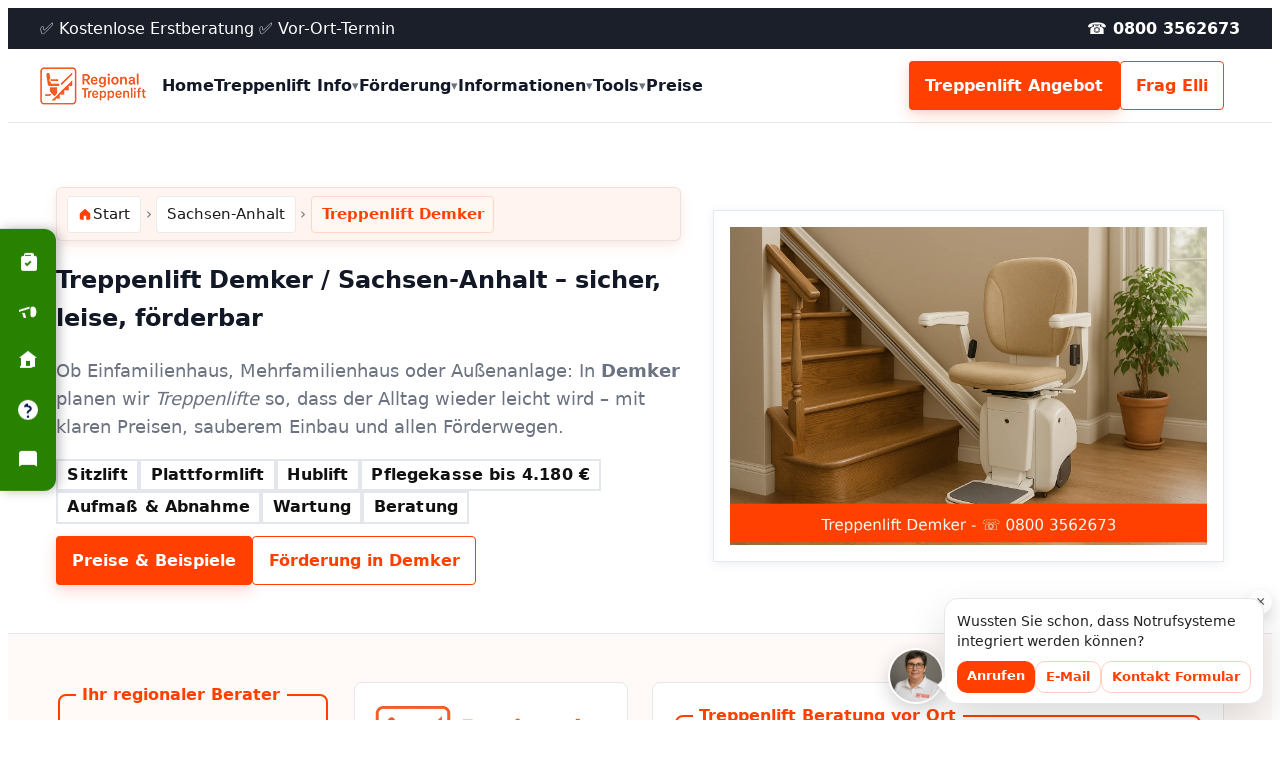

--- FILE ---
content_type: text/html; charset=UTF-8
request_url: https://www.regional-treppenlift.de/treppenlift/Demker/
body_size: 52292
content:

<!doctype html>
<html lang="de">
<head>
<!-- Google tag (gtag.js) -->
<script async src="https://www.googletagmanager.com/gtag/js?id=G-TFW6G4ENHB"></script>
<script>
  window.dataLayer = window.dataLayer || [];
  function gtag(){dataLayer.push(arguments);}
  gtag('js', new Date());

  gtag('config', 'G-TFW6G4ENHB');
</script>	
<style>
	html{scroll-behavior:smooth}.rt{--brand:#FF4000;--ink:#121826;--muted:#6b7280;--footer:#1b1f2a;--bg:#ffffff;--bg2:#f7fafc;--card:#ffffff;--line:#e5e7eb;--radius:4px;--shadow-btn:0 6px 16px rgba(255,64,0,.18),0 2px 6px rgba(0,0,0,.06);--shadow-lite:0 2px 10px rgba(0,0,0,.05);--container:1200px;--sp2:.5rem;--sp3:.75rem;--sp4:1rem;--sp5:1.25rem;--sp6:1.5rem;--sp8:2rem;--sp12:3rem;--sp16:4rem}.rt,.rt *,.rt ::after,.rt ::before{box-sizing:border-box}.rt{font:16px/1.6 system-ui,-apple-system,Segoe UI,Roboto,Ubuntu,"Helvetica Neue",Arial,sans-serif;color:var(--ink);background:var(--bg);-webkit-font-smoothing:antialiased}.rt img,.rt svg,.rt video{max-width:100%;height:auto;display:block}.rt a{color:var(--brand);text-decoration:none}.rt a:hover{text-decoration:underline}.rt .input:focus-visible,.rt a:focus-visible,.rt button:focus-visible{outline:3px solid var(--brand);outline-offset:2px}.rt .container{max-width:var(--container);margin:0 auto;padding:0 var(--sp4)}.rt section{padding:var(--sp12) 0}.rt section{scroll-margin-top:94px}.rt main>section:nth-of-type(even){background:#fffaf7}.rt main>section:nth-of-type(odd){background:#fff}.rt .header{position:sticky;top:0;z-index:60;background:#fff;border-bottom:1px solid var(--line)}.rt .topstrip{background:var(--footer);color:#fff}.rt .strip-grid{display:grid;grid-template-columns:1fr auto;gap:.75rem;padding:.5rem 0;align-items:center}.rt .bar{display:grid;grid-template-columns:auto 1fr auto auto;gap:1rem;align-items:center;padding:.75rem 0}.rt .logo{display:flex;align-items:center;gap:.6rem}.rt .logo-mark{width:36px;height:36px;border-radius:4px;background:var(--brand);color:#fff;display:inline-grid;place-items:center;font-weight:800}.rt .logo .name{font-weight:900}.rt .nav{display:none}@media (min-width:960px){.rt .nav{display:block}.rt .menu{list-style:none;display:flex;gap:1rem;margin:0;padding:0;align-items:stretch}.rt .menu>li{position:relative}.rt .menu>li>a{display:flex;align-items:center;gap:.35rem;padding:.6rem 0;font-weight:800;color:var(--ink);text-decoration:none}.rt .menu>li>a .caret{font-size:.8rem;color:var(--muted)}.rt .dropdown{position:absolute;top:100%;left:0;min-width:220px;background:#fff;border:1px solid var(--line);border-radius:4px;box-shadow:var(--shadow-lite);padding:.4rem;display:none}.rt .dropdown a{display:block;padding:.5rem .6rem;border-radius:4px;color:var(--ink);text-decoration:none}.rt .dropdown a:hover{background:var(--bg2);text-decoration:none}.rt .menu>li:hover .dropdown{display:block}.rt .dropdown li{position:relative;list-style:none}.rt .dropdown .has-sub>a .caret{float:right}.rt .dropdown .sub{position:absolute;top:0;left:100%;min-width:220px;background:#fff;border:1px solid var(--line);border-radius:4px;box-shadow:var(--shadow-lite);padding:.4rem;display:none}.rt .dropdown .has-sub:hover .sub{display:block}}.rt .cta-group{display:none}@media (min-width:960px){.rt .cta-group{display:flex;gap:.5rem;align-items:center}}.rt .btn{display:inline-flex;align-items:center;gap:.5rem;padding:.7rem .95rem;border-radius:4px;font-weight:700;border:1px solid transparent;cursor:pointer}.rt .btn-cta{background:var(--brand);color:#fff;box-shadow:var(--shadow-btn)}.rt .btn-ghost{background:#fff;color:var(--brand);border-color:var(--brand)}.rt .nav-toggle{display:inline-flex;justify-self:end;appearance:none;border:1px solid var(--line);background:#fff;border-radius:4px;padding:.5rem .65rem;align-items:center;gap:.5rem;cursor:pointer}@media (min-width:960px){.rt .nav-toggle{display:none}}.rt #mobileNav{border-top:1px solid var(--line);background:#fff}.rt .m-item{border-bottom:1px solid var(--line)}.rt .m-link{display:flex;align-items:center;justify-content:space-between;padding:.75rem .25rem;font-weight:700}.rt .m-sub{display:none;padding:.25rem 0 .75rem .75rem}.rt .m-item[aria-expanded=true] .m-sub{display:block}.rt .burger,.rt .burger::after,.rt .burger::before{width:18px;height:2px;background:var(--brand);position:relative;display:block;content:""}.rt .burger::before{position:absolute;top:-6px;content:""}.rt .burger::after{position:absolute;top:6px;content:""}.rt .hero{padding:var(--sp16) 0 var(--sp12);background:linear-gradient(180deg,#fff,var(--bg2));border-bottom:1px solid var(--line)}.rt .hero-grid{display:grid;gap:var(--sp8);grid-template-columns:1.1fr .9fr;align-items:center}.rt .lead{font-size:1.125rem;color:var(--muted)}.rt .illu{aspect-ratio:4/3;border:1px solid var(--line);border-radius:4px;background:conic-gradient(from 180deg at 50% 50%,#ffe2d2,#fff3ec,#fff)}.rt .grid-4{display:grid;gap:var(--sp6);grid-template-columns:repeat(4,minmax(0,1fr))}.rt .grid-3{display:grid;gap:var(--sp6);grid-template-columns:repeat(3,minmax(0,1fr))}.rt .card{background:var(--card);border:1px solid var(--line);border-radius:var(--radius);padding:var(--sp5)}.rt .card h3{margin:0 0 .4rem;font-size:1.1rem}.rt .ribbon{position:absolute;top:0;left:0;background:var(--brand);color:#fff;font-weight:800;padding:.25rem .5rem;transform:translate(-6px,-12px) rotate(-3deg);box-shadow:0 2px 6px rgba(0,0,0,.12)}.rt .ribbon--corner{position:absolute;top:0;right:0;background:var(--brand);color:#fff;padding:.35rem .5rem;clip-path:polygon(0 0,100% 0,100% 70%,70% 100%,0 100%)}.rt .infobox{padding:1rem 1.1rem;border-radius:4px;border:1px solid var(--line);background:#fff}.rt .infobox--line{border-left:4px solid var(--brand)}.rt .infobox--soft{background:#fff7f2;border-color:#ffd7c4}.rt .infobox--shadow{box-shadow:var(--shadow-lite)}.rt .infogrid{display:grid;gap:var(--sp6);grid-template-columns:repeat(3,minmax(0,1fr))}.rt .list-default{padding-left:1.2rem}.rt .list-check{list-style:none;margin:0;padding:0}.rt .list-check li{position:relative;padding-left:1.4rem}.rt .list-check li::before{content:"✓";position:absolute;left:0;top:0;color:var(--brand);font-weight:900}.rt .list-ol{counter-reset:num;list-style:none;margin:0;padding:0}.rt .list-ol li{counter-increment:num;padding-left:1.6rem;position:relative}.rt .list-ol li::before{content:counter(num) ".";position:absolute;left:0;color:var(--brand);font-weight:900}.rt .list-tags{list-style:none;margin:0;padding:0;display:flex;gap:.5rem;flex-wrap:wrap}.rt .list-tags li{border:1px solid var(--line);border-radius:999px;padding:.2rem .6rem}.rt .table{width:100%;border-collapse:collapse;font-size:.95rem}.rt .table td,.rt .table th{border-bottom:1px solid var(--line);padding:.6rem .75rem;text-align:left}.rt .table--ci thead tr{background:var(--brand);color:#fff}.rt .table--zebra tbody tr:nth-child(even){background:#fdf2ec}.rt .table--compact{border:1px solid var(--line)}.rt .table--compact td,.rt .table--compact th{padding:.5rem .6rem}.rt .gallery{display:grid;gap:var(--sp6);grid-template-columns:repeat(auto-fit,minmax(220px,1fr))}.rt .gallery figure{margin:0;position:relative}.rt .gallery img{width:100%;aspect-ratio:4/3;object-fit:cover;border:1px solid var(--line);border-radius:4px;cursor:pointer}.rt .lightbox{position:fixed;inset:0;background:rgba(0,0,0,.85);display:grid;place-items:center;z-index:90}.rt .lightbox[hidden]{display:none}.rt .lightbox img{max-width:92vw;max-height:88vh;border-radius:4px;box-shadow:0 10px 30px rgba(0,0,0,.5)}.rt .lightbox .close{position:absolute;top:16px;right:16px;background:#fff;border:0;border-radius:4px;padding:.4rem .6rem;cursor:pointer;font-weight:800}.rt .lightbox .cap{position:absolute;left:16px;bottom:12px;color:#fff;opacity:.9}.rt .form-grid{display:grid;gap:var(--sp6);grid-template-columns:repeat(2,minmax(0,1fr))}.rt .form{display:grid;gap:var(--sp4)}.rt .input,.rt select,.rt textarea{width:100%;padding:.6rem .75rem;border:1px solid var(--line);border-radius:4px;background:#fff;color:var(--ink)}.rt .row{display:grid;gap:var(--sp4);grid-template-columns:repeat(2,minmax(0,1fr))}.rt .inline{display:flex;gap:1rem;align-items:center;flex-wrap:wrap}.rt .switch{position:relative;width:44px;height:24px;background:#e5e7eb;border-radius:999px;cursor:pointer}.rt .switch input{display:none}.rt .switch .dot{position:absolute;top:3px;left:3px;width:18px;height:18px;background:#fff;border:1px solid var(--line);border-radius:50%;transition:left .15s ease}.rt .switch input:checked+.dot{left:23px;border-color:var(--brand)}.rt .switch input:checked~.track{background:var(--brand)}.rt .track{position:absolute;inset:0;border-radius:999px;background:#e5e7eb}.rt .reviews{position:relative;overflow:hidden}.rt .rev-track{display:flex;gap:var(--sp6);transition:transform .3s ease}.rt .review{flex:0 0 33.3333%;border:1px solid var(--line);border-radius:4px;background:#fff;padding:var(--sp5)}.rt .review .stars{color:#ffb703;margin-bottom:.35rem}.rt .rev-nav{position:absolute;inset:0;display:flex;justify-content:space-between;align-items:center;pointer-events:none}.rt .rev-btn{pointer-events:auto;background:#fff;border:1px solid var(--line);border-radius:4px;padding:.4rem .55rem;cursor:pointer;font-weight:800}.rt .faq{--faq-border:var(--line);--faq-open-bg:#fff7f2;--faq-open-border:#FF4000;--faq-ink:var(--ink);--faq-muted:var(--muted)}.rt .faq-index{display:grid;gap:.5rem;margin:0 0 1rem}@media (min-width:960px){.rt .faq-index{grid-template-columns:repeat(3,minmax(0,1fr))}}.rt .faq-index a{display:block;padding:.6rem .8rem;border:1px solid var(--line);border-radius:4px;text-decoration:none;color:var(--ink)}.rt .faq-index a:hover{border-color:#ff4000;color:#ff4000}.rt .faq-grid{display:grid;gap:12px}@media (min-width:960px){.rt .faq-grid{grid-template-columns:repeat(2,minmax(0,1fr))}}.rt details.faq-item{border:1px solid var(--faq-border);border-radius:4px;background:#fff;overflow:hidden}.rt details.faq-item>summary{list-style:none;cursor:pointer;padding:.9rem 2.6rem .9rem 1rem;position:relative;font-weight:800;color:var(--faq-ink)}.rt details.faq-item>summary::-webkit-details-marker{display:none}.rt details.faq-item>summary::after{content:"▸";font-weight:900;color:#ff4000;position:absolute;right:.9rem;top:.9rem;transform:translateY(1px)}.rt details.faq-item[open]{border-color:var(--faq-open-border);background:var(--faq-open-bg)}.rt details.faq-item[open]>summary::after{content:"▾"}.rt details.faq-item .faq-content{padding:.75rem 1rem 1rem;color:var(--faq-muted);border-top:1px solid var(--line)}.rt details.faq-item:focus-within{outline:3px solid rgba(255,64,0,.25);outline-offset:2px}.rt details.faq-item>summary:hover{color:#ff4000}.rt .faq-grid details.faq-item+details.faq-item{margin-top:0}.rt details.faq-item.faq-accent{border-left:4px solid #ff4000}.rt .sitemap{display:grid;gap:var(--sp6);grid-template-columns:repeat(3,minmax(0,1fr))}.rt .sm-col ul{list-style:none;margin:0;padding:0;display:grid;gap:.3rem}.rt .sm-tree ul{list-style:none;margin:0;padding-left:1rem}.rt .sm-tree li{position:relative;padding-left:.6rem}.rt .sm-tree li::before{content:"—";position:absolute;left:-.6rem;color:var(--muted)}.rt .sm-compact{display:grid;grid-template-columns:repeat(4,minmax(0,1fr));gap:.4rem .8rem}.rt .sm-compact a{display:inline-block;border:1px solid var(--line);padding:.25rem .5rem;border-radius:4px}.rt .doc{border:1px solid var(--line);border-radius:4px;padding:var(--sp5);background:#fff}.rt .doc h3{margin-top:0}.rt .doc pre{white-space:pre-wrap;word-wrap:break-word;background:#f8fafc;border:1px dashed var(--line);padding:var(--sp4);border-radius:4px;font-family:ui-monospace,SFMono-Regular,Menlo,Monaco,Consolas,"Liberation Mono","Courier New",monospace}.rt .doc .tools{display:flex;gap:.5rem;margin:.5rem 0 0}.rt .tabs{border:1px solid var(--line);border-radius:4px}.rt .tab-list{display:flex;gap:0;border-bottom:1px solid var(--line);background:#fff}.rt .tab{flex:1 1 auto;padding:.6rem .8rem;background:#fff;border:0;border-right:1px solid var(--line);cursor:pointer;font-weight:700;text-align:left}.rt .tab:last-child{border-right:0}.rt .tab[aria-selected=true]{color:#000;position:relative}.rt .tab[aria-selected=true]::after{content:"";position:absolute;left:0;right:0;bottom:-1px;height:3px;background:var(--brand)}.rt .tab-panels{padding:var(--sp4);background:#fff}.rt .tab-panel[hidden]{display:none}.rt .tabs-box .tab-list{background:var(--bg2)}.rt .tabs-box .tab[aria-selected=true]{background:#fff;box-shadow:var(--shadow-lite)}.rt .tabs-pill .tab-list{gap:.4rem;border-bottom:0}.rt .tabs-pill .tab{border:1px solid var(--line);border-radius:4px}.rt .tabs-pill .tab[aria-selected=true]{background:var(--brand);color:#fff;border-color:var(--brand)}.rt .tabs-pill .tab[aria-selected=true]::after{display:none}.rt .table{width:100%;border-collapse:collapse;font-size:.95rem}.rt .table td,.rt .table th{border-bottom:1px solid var(--line);padding:.6rem .75rem;text-align:left}.rt .table-head tr{background:var(--brand);color:#fff}.rt .table-striped tbody tr:nth-child(odd){background:#fffaf7}.rt .table-min td,.rt .table-min th{border-bottom:1px dashed var(--line)}.rt .table-min thead tr{background:#fdf2ec}.rt .table-wrap{overflow-x:auto;-webkit-overflow-scrolling:touch;scrollbar-gutter:stable both-edges;border-radius:4px}.rt .table-wrap>.table{min-width:640px}.rt .pricing{display:grid;gap:var(--sp6);grid-template-columns:repeat(3,minmax(0,1fr))}.rt .price{border:1px solid var(--line);border-radius:4px;padding:var(--sp5);background:#fff;position:relative}.rt .price .h{font-weight:900;margin:0 0 .4rem}.rt .price .p{font-size:2rem;font-weight:900}.rt .price .desc{color:var(--muted);font-size:.95rem;margin:.2rem 0 .6rem}.rt .price .btn{width:100%;justify-content:center}.rt .infobox{border:1px solid var(--line);border-left:4px solid var(--brand);border-radius:4px;background:#fff;padding:.75rem 1rem}.rt .infobox.info{border-left-color:#3b82f6}.rt .infobox.success{border-left-color:#16a34a}.rt .infobox.warn{border-left-color:#f59e0b}.rt .infobox.danger{border-left-color:#dc2626}.rt [data-tip]{position:relative}.rt [data-tip]:focus-visible::after,.rt [data-tip]:hover::after{content:attr(data-tip);position:absolute;z-index:40;left:50%;transform:translateX(-50%);bottom:calc(100% + 8px);background:#111;color:#fff;padding:.35rem .5rem;border-radius:4px;font-size:.85rem;max-width:220px;white-space:pre-wrap;text-align:center;box-shadow:0 4px 14px rgba(0,0,0,.18)}.rt [data-tip]:focus-visible::before,.rt [data-tip]:hover::before{content:"";position:absolute;left:50%;transform:translateX(-50%);bottom:calc(100% + 3px);border:5px solid transparent;border-top-color:#111}.rt .gallery2{display:grid;gap:var(--sp6);grid-template-columns:repeat(auto-fit,minmax(260px,1fr))}.rt .gallery2 figure{margin:0;border:1px solid var(--line);border-radius:4px;overflow:hidden;background:#fff;display:flex;flex-direction:column}.rt .gallery2 img{width:100%;aspect-ratio:3/2;object-fit:cover}.rt .gallery2 .meta{padding:.75rem 1rem}.rt .gallery2 .meta h4{margin:.15rem 0 .25rem;font-size:1.05rem}.rt .gallery2 .meta p{margin:0;color:var(--muted)}.rt .acc{border:1px solid var(--line);border-radius:4px;overflow:hidden}.rt .acc-item+.acc-item{border-top:1px solid var(--line)}.rt .acc-sum{margin:0;padding:.8rem 1rem;font-weight:800;position:relative;cursor:pointer}.rt .acc-sum .arr{position:absolute;right:1rem;top:.95rem;transition:transform .15s ease}.rt details[open] .acc-sum .arr{transform:rotate(90deg)}.rt .acc-content{padding:0 1rem 1rem;color:var(--muted)}.rt .acc-min details{border-bottom:1px solid var(--line);padding:.5rem 0}.rt .acc-min summary{font-weight:800;cursor:pointer}.rt .acc-min details[open] summary{color:var(--brand)}.rt .acc-pill details{border:1px solid var(--line);border-radius:999px;padding:.4rem .8rem;margin-bottom:.5rem}.rt .acc-pill summary{list-style:none;cursor:pointer}.rt .acc-pill details[open]{border-color:var(--brand);box-shadow:inset 0 -3px 0 var(--brand)}.rt .acc-pill summary::-webkit-details-marker{display:none}.rt .modal{position:fixed;inset:0;background:rgba(0,0,0,.6);display:grid;place-items:center;z-index:90}.rt .modal[hidden]{display:none}.rt .modal .box{background:#fff;border-radius:4px;border:1px solid var(--line);width:min(680px,92vw);padding:1rem 1.25rem;box-shadow:0 12px 32px rgba(0,0,0,.25)}.rt .modal .head{display:flex;align-items:center;justify-content:space-between;gap:.5rem;margin-bottom:.5rem}.rt .modal .close{background:#fff;border:1px solid var(--line);border-radius:4px;padding:.35rem .55rem;cursor:pointer;font-weight:800}.rt .ribbon-diag{position:absolute;top:12px;left:-40px;transform:rotate(-45deg);background:var(--brand);color:#fff;padding:.25rem 2rem;font-weight:900;box-shadow:0 2px 6px rgba(0,0,0,.12)}.rt .badge{display:inline-block;background:#fff7f2;border:1px solid #ffd7c4;color:#7a2e00;border-radius:999px;padding:.15rem .55rem;font-weight:800}.rt .widgets{display:grid;gap:var(--sp6);grid-template-columns:repeat(auto-fit,minmax(220px,1fr))}.rt .widget{border:1px solid var(--line);border-radius:4px;padding:var(--sp5);background:#fff}.rt .kpi{font-size:1.6rem;font-weight:900}.rt .spark{height:44px;border:1px solid var(--line);border-radius:4px;display:flex;gap:2px;padding:4px;align-items:flex-end}.rt .spark div{width:10px;background:var(--brand)}.rt .slider{position:relative;overflow:hidden;border:1px solid var(--line);border-radius:4px}.rt .slides{display:flex;transition:transform .35s ease}.rt .slide{min-width:100%}.rt .slide img{width:100%;height:360px;object-fit:cover;display:block}.rt .s-arrows{position:absolute;inset:0;display:flex;justify-content:space-between;align-items:center;pointer-events:none}.rt .s-btn{pointer-events:auto;background:#fff;border:1px solid var(--line);border-radius:4px;padding:.45rem .6rem;margin:.5rem;font-weight:900;cursor:pointer}.rt .dots{position:absolute;left:0;right:0;bottom:8px;display:flex;gap:6px;justify-content:center}.rt .dot{width:10px;height:10px;border-radius:50%;background:#ddd;border:1px solid var(--line);cursor:pointer}.rt .dot.is-active{background:var(--brand)}.rt .cta-band{background:var(--brand);color:#fff;border-radius:4px;padding:var(--sp6);display:flex;align-items:center;justify-content:space-between;gap:var(--sp4)}.rt .cta-outline{border:2px solid var(--brand);border-radius:4px;padding:var(--sp5);display:flex;justify-content:space-between;gap:var(--sp4);align-items:center}.rt .cta-soft{background:#fff7f2;border:1px solid #ffd7c4;border-radius:4px;padding:var(--sp5);display:flex;justify-content:space-between;gap:var(--sp4);align-items:center}.rt .tabs,.rt .tabs-b,.rt .tabs-c{border:1px solid var(--line);border-radius:4px}.rt .tab-list{display:flex;gap:0;border-bottom:1px solid var(--line);background:#fff}.rt .tab{flex:1 1 auto;padding:.6rem .8rem;background:#fff;border:0;border-right:1px solid var(--line);cursor:pointer;font-weight:700;text-align:left}.rt .tab:last-child{border-right:0}.rt .tab[aria-selected=true]{position:relative}.rt .tab[aria-selected=true]::after{content:"";position:absolute;left:0;right:0;bottom:-1px;height:3px;background:var(--brand)}.rt .tab-panels{padding:var(--sp4);background:#fff}.rt .tab-panel[hidden]{display:none}.rt .tabs-b .tab-list{border-bottom:0;gap:.25rem;padding:.25rem}.rt .tabs-b .tab{border:1px solid var(--line);border-radius:4px}.rt .tabs-b .tab[aria-selected=true]{border-color:var(--brand);box-shadow:inset 0 -3px 0 var(--brand)}.rt .tabs-c .tab-list{border-bottom:0;gap:.25rem;padding:.25rem}.rt .tabs-c .tab{border:1px solid var(--line);border-radius:999px}.rt .tabs-c .tab[aria-selected=true]{background:var(--brand);color:#fff}.rt .table{width:100%;border-collapse:collapse;font-size:.95rem}.rt .table td,.rt .table th{border-bottom:1px solid var(--line);padding:.6rem .75rem;text-align:left}.rt .table--ci thead tr{background:var(--brand);color:#fff}.rt .table--ci tr:first-child th{background:var(--brand);color:#fff}.rt .table--zebra tbody tr:nth-child(odd){background:#fff}.rt .table--zebra tbody tr:nth-child(even){background:#fdf2ec}.rt .table--compact{border:1px solid var(--line)}.rt .table--compact td,.rt .table--compact th{padding:.5rem .6rem}.rt .reviews{position:relative;overflow:hidden}.rt .rev-track{display:flex;gap:var(--sp6);transition:transform .3s ease}.rt .review{flex:0 0 33.3333%;border:1px solid var(--line);border-radius:4px;background:#fff;padding:var(--sp5)}.rt .review .stars{color:#ffb703;margin-bottom:.35rem}.rt .rev-nav{position:absolute;inset:0;display:flex;justify-content:space-between;align-items:center;pointer-events:none}.rt .rev-btn{pointer-events:auto;background:#fff;border:1px solid var(--line);border-radius:4px;padding:.4rem .55rem;cursor:pointer;font-weight:800}.rt .bc{display:flex;flex-wrap:wrap;gap:.5rem;align-items:center;font-size:.95rem}.rt .bc a{color:var(--ink)}.rt .bc--simple a+a::before{content:"›";margin:0 .35rem;color:var(--muted)}.rt .bc--chev a{display:inline-flex;align-items:center;gap:.35rem}.rt .bc--chev a+a::before{content:"/";color:var(--muted)}.rt .bc--pill a{padding:.25rem .5rem;border:1px solid var(--line);border-radius:999px}.rt .bc--pill a+a{position:relative}.rt .bc--pill a+a::before{content:"→";margin:0 .35rem;color:var(--brand)}.rt .sitemap{display:grid;gap:var(--sp6)}.rt .sitemap.grid-3{grid-template-columns:repeat(3,minmax(0,1fr))}.rt .sm-block{border:1px solid var(--line);border-radius:4px;padding:var(--sp5)}.rt .sm-list{list-style:none;margin:0;padding:0;display:grid;gap:.35rem}.rt .sm-columns{columns:2;column-gap:var(--sp6)}.rt .sm-columns li{break-inside:avoid;margin-bottom:.35rem}.rt .prices{display:grid;gap:var(--sp6);grid-template-columns:repeat(auto-fit,minmax(260px,1fr))}.rt .price{border:1px solid var(--line);border-radius:4px;background:#fff;padding:var(--sp6);position:relative}.rt .price .p-head{font-weight:900;font-size:1.25rem;margin-bottom:.25rem}.rt .price .p-sub{color:var(--muted);margin-bottom:var(--sp4)}.rt .price .p-num{font-size:2rem;font-weight:900}.rt .price .p-cta{margin-top:var(--sp4)}.rt .price.featured{border-width:2px;border-color:var(--brand)}.rt .infocards{display:grid;gap:var(--sp6);grid-template-columns:repeat(3,minmax(0,1fr))}.rt .infocard{border:1px solid var(--line);border-radius:4px;padding:var(--sp5);background:#fff}.rt .form{display:grid;gap:var(--sp4)}.rt .input{width:100%;padding:.6rem .75rem;border:1px solid var(--line);border-radius:4px}.rt textarea.input{min-height:120px}.rt .footer{background:var(--footer);color:#eaeef6;padding:var(--sp12) 0 var(--sp8);margin-top:var(--sp12)}.rt .footer a{color:#eaeef6}.rt .foot-grid{display:grid;gap:var(--sp6);grid-template-columns:repeat(4,minmax(0,1fr))}.rt .foot-grid.ft-8{grid-template-columns:repeat(8,minmax(0,1fr))}.rt .foot-title{margin:0 0 .5rem;font-size:1rem;font-weight:800;color:#fff}.rt .foot-links{list-style:none;margin:0;padding:0;display:grid;gap:.35rem}.rt .foot-sep{border:0;border-top:1px solid rgba(255,255,255,.85);margin:var(--sp8) 0 var(--sp4)}.rt .copyright{border-top:1px solid rgba(255,255,255,.1);margin-top:var(--sp8);padding-top:var(--sp4);font-size:.9rem;color:#c9d3e3}.rt #form-status.error{color:#b00020;font-weight:600;margin-bottom:1rem}.rt #form-status.success{color:#1d6b2f;font-weight:600;margin-bottom:1rem}.rt fieldset{border:2px solid #ff4000;border-radius:8px;padding:14px}.rt fieldset legend{color:#ff4000;font-weight:700;padding:0 6px}@media (max-width:540px){.rt .prices{grid-template-columns:1fr}.rt .widgets{grid-template-columns:1fr}.rt .gallery{grid-template-columns:1fr}.rt .gallery2{grid-template-columns:1fr}}@media (max-width:1200px){.rt .gallery{grid-template-columns:repeat(3,minmax(0,1fr))}}@media (max-width:1024px){.rt .hero-grid{grid-template-columns:1fr}.rt .grid-4{grid-template-columns:repeat(2,minmax(0,1fr))}.rt .grid-3{grid-template-columns:repeat(2,minmax(0,1fr))}.rt .foot-grid.ft-8{grid-template-columns:repeat(4,minmax(0,1fr))}.rt .form-grid{grid-template-columns:1fr}}@media (max-width:680px){.rt section{padding:var(--sp8) 0}.rt .foot-grid,.rt .grid-3,.rt .grid-4{grid-template-columns:1fr}.rt .foot-grid.ft-8{grid-template-columns:1fr}.rt .strip-grid{grid-template-columns:1fr}}
  </style>
	
  <meta charset="utf-8">
  <meta name="viewport" content="width=device-width, initial-scale=1, viewport-fit=cover">
  <title>Treppenlift Demker (39579) – ✓ Preise · ✓ Einbau &amp; ✓ Förderung in Sachsen-Anhalt</title>
  <meta name="description" content="✓ Kostenlose Beratung · ⚙️ Fachgerechter Einbau · 💶 Förderung prüfen. Treppenlift in Demker (39579, Sachsen-Anhalt) – Angebote &amp; Termine jetzt anfragen.">

 <link rel="canonical" href="https://www.regional-treppenlift.de/treppenlift/demker/">

  
 <!-- Open Graph -->
<meta property="og:title" content="Treppenlift Demker (39579) – ✓ Preise · ✓ Einbau &amp; ✓ Förderung in Sachsen-Anhalt">
<meta property="og:description" content="✓ Kostenlose Beratung · ⚙️ Fachgerechter Einbau · 💶 Förderung prüfen. Treppenlift in Demker (39579, Sachsen-Anhalt) – Angebote &amp; Termine jetzt anfragen.">
<meta property="og:type" content="website">
<meta property="og:site_name" content="Regional Treppenlift">
<meta property="og:url" content="https://www.regional-treppenlift.de/treppenlift/Demker/">
<meta property="og:image" content="https://www.regional-treppenlift.de/bilder/treppenlift-demker-header.webp">
<meta property="og:image:type" content="image/webp">
<meta property="og:locale" content="de_DE">

<!-- Twitter -->
<meta name="twitter:card" content="summary_large_image">
<meta name="twitter:title" content="Treppenlift Demker (39579) – ✓ Preise · ✓ Einbau &amp; ✓ Förderung in Sachsen-Anhalt">
<meta name="twitter:description" content="✓ Kostenlose Beratung · ⚙️ Fachgerechter Einbau · 💶 Förderung prüfen. Treppenlift in Demker (39579, Sachsen-Anhalt) – Angebote &amp; Termine jetzt anfragen.">
<meta name="twitter:image" content="https://www.regional-treppenlift.de/bilder/treppenlift-demker-header.webp">


 <!-- Favicon / PWA / Apple -->
<link rel="apple-touch-icon" sizes="180x180" href="/assets/favicon/apple-touch-icon.png">
<link rel="icon" type="image/png" sizes="32x32" href="/assets/favicon/favicon-32x32.png">
<link rel="icon" type="image/png" sizes="16x16" href="/assets/favicon/favicon-16x16.png">
<link rel="manifest" href="/assets/favicon/site.webmanifest">
<link rel="mask-icon" href="/assets/favicon/safari-pinned-tab.svg" color="#FF4000">
<link rel="shortcut icon" href="/assets/favicon/favicon.ico">

<meta name="msapplication-TileColor" content="#FF4000">
<meta name="theme-color" content="#FF4000">



  <script defer src="/assets/app.js"></script>

<script type="application/ld+json">{"@context":"https://schema.org","@graph":[{"@type":"Organization","@id":"https://www.regional-treppenlift.de/#organization","name":"Regional Treppenlift","url":"https://www.regional-treppenlift.de/","logo":"https://www.regional-treppenlift.de/uploads/regional-logo.webp","contactPoint":[{"@type":"ContactPoint","contactType":"Kundenservice","email":"info@egional-treppenlift.de","telephone":"0800 3562673","areaServed":"DE","availableLanguage":["de-DE","de"]}]},{"@type":"WebSite","@id":"https://www.regional-treppenlift.de/#website","url":"https://www.regional-treppenlift.de/","name":"Regional Treppenlift","inLanguage":"de-DE","publisher":{"@id":"https://www.regional-treppenlift.de/#organization"},"potentialAction":{"@type":"SearchAction","target":"https://www.regional-treppenlift.de/suche/?q={search_term_string}","query-input":"required name=search_term_string"}}]}</script>



</head>
<body class="rt">
  <!-- Header mit Submenüs -->
  <header class="header">
    <div class="topstrip">
      <div class="container strip-grid">
        <span>✅ Kostenlose Erstberatung ✅ Vor-Ort-Termin</span>
        <a href="tel:+498003562673" style="color:#fff;font-weight:800">☎ 0800 3562673</a>
      </div>
    </div>
    <div class="container bar">
      <a href="#top" class="logo" aria-label="Startseite">
       <img src="/uploads/logo-klein.webp" alt="Treppenlifte für ganz Deutschland">
      </a>

      <nav class="nav" aria-label="Hauptnavigation">
        <ul class="menu">
          <li><a href="/">Home</a></li>
          <li>
            <a href="#">Treppenlift Info <span class="caret">▾</span></a>
            <ul class="dropdown">
              <li><a href="/sitzlift/">Sitzlift</a></li>
				<li><a href="/plattformlift/">Plattformlift</a></li>
				<li><a href="/hublift/">Hublift</a></li>
				<li><a href="/homelift/">Homelift</a></li>
				<li><a href="/gebraucht/">Gebrauchte Treppenlifte</a></li>
                <li><a href="/miete/">Treppenlift Miete</a></li>
            </ul>
          </li>
          <li>
            <a href="#">Förderung  <span class="caret">▾</span></a>
            <ul class="dropdown">
				<li><a href="/foerderung/">Übersicht</a></li>
              <li><a href="/kfw/">KfW</a></li>
              <li><a href="/pflegeversicherung/">Pflegekasse</a></li>
            </ul>
          </li>
			<li>
            <a href="#">Informationen  <span class="caret">▾</span></a>
            <ul class="dropdown">
				<li><a href="/ratgeber/">Treppenlift Ratgeber</a></li>
              <li><a href="/news/">Regional Treppenlift News</a></li>
              <li><a href="/barrierefreies-wohnen/">Barrierefreies Wohnen</a></li>
				<li><a href="/faq/">Treppenlift FAQ</a></li>
				<li><a href="/glossar/">Treppenlift Glossar</a></li>
            </ul>
          </li>
			<li>
            <a href="#">Tools  <span class="caret">▾</span></a>
            <ul class="dropdown">
				<li><a href="/sitzlift-rechner/">Sitzlift Rechner</a></li>
                <li><a href="/plattformlift-rechner/">Plattformlift Rechner</a></li>
				<li><a href="/hublift-rechner/">Hublift Rechner</a></li>
            </ul>
          </li>
			<li><a href="/preise/">Preise</a></li>
        </ul>
      </nav>

      <div class="cta-group">
        <a class="btn btn-cta" href="/angebot/">Treppenlift Angebot</a>
        <a class="btn btn-ghost" href="/elli/">Frag Elli</a>
      </div>

      <button class="nav-toggle" type="button" aria-expanded="false" aria-controls="mobileNav" aria-label="Menü öffnen">
        <span class="burger" aria-hidden="true"></span> Menü
      </button>
    </div>

     <!-- Mobile Nav mit Submenüs -->
    <div id="mobileNav" hidden>
      <div class="container">
        <div class="m-item" aria-expanded="false">
          <div class="m-link" role="button">Regional Treppenlift <span>▾</span></div>
          <div class="m-sub">
           <a href="https://www.regional-treppenlift.de/">Startseite</a><br>
			<a href="/ratgeber/">Ratgeber</a><br>
			<a href="/news/">News</a><br>
			   <a href="/faq/">FAQ</a><br>
			 <a href="/barrierefreies-wohnen/">Barrierefreies Wohnen</a><br>
			 <a href="/treppenlift-wartung/">Wartung</a><br>
			<a href="/treppenlift-reparatur/">Reparatur</a><br>
            <a href="/treppenlift-ankauf/">Treppenlift Ankauf</a>
          </div>
        </div>
        <div class="m-item" aria-expanded="false">
          <div class="m-link" role="button">Treppenlift Infos <span>▾</span></div>
          <div class="m-sub">
		   <a href="/preise/">Treppenlift Preise</a>
           <a href="/sitzlift/">Sitzlift</a><br>
			<a href="/plattformlift/">Plattformlift</a><br>
			<a href="/hublift/">Hublift</a><br>
			<a href="/homelift/">Homelift</a><br>
			<a href="/gebraucht/">Gebrauchte Treppenlifte</a><br>
            <a href="/miete/">Treppenlift Miete</a>
          </div>
        </div>
        <div class="m-item" aria-expanded="false">
          <div class="m-link" role="button">Förderung <span>▾</span></div>
          <div class="m-sub">
            <a href="/foerderung/">Übersicht</a><br>
            <a href="/kfw/">KfW</a><br>
            <a href="/pflegeversicherung/">Pflegekasse</a>
          </div>
        </div>
     
        <div style="display:flex;gap:.5rem;padding:.75rem 0 1rem">
         <a class="btn btn-cta" href="/angebot/">Angebot</a>
        <a class="btn btn-ghost" href="/elli/">Frag Elli</a>
		<a class="btn btn-ghost" href="/suche/">Suchen</a>
        </div>
      </div>
    </div>
  </header>

<script type="application/ld+json">
{
  "@context": "https://schema.org",
  "@graph": [
    {
      "@type": "HomeAndConstructionBusiness",
      "@id": "https://www.regional-treppenlift.de/#haendler",
      "name": "Regional Treppenlift",
      "url": "https://www.regional-treppenlift.de/",
      "image": "https://www.regional-treppenlift.de/uploads/regional-logo.webp",
      "telephone": "0800 3562673",
      "email": "info@egional-treppenlift.de",
      "priceRange": "€3.000–€12.000",
      "address": {
        "@type": "PostalAddress",
        "addressCountry": "DE",
        "addressRegion": "Sachsen-Anhalt",
        "addressLocality": "Demker",
        "postalCode": "39579"
      },
      "geo": { "@type":"GeoCoordinates", "latitude": 52.5, "longitude": 11.85 }
          },

    {
      "@type": "Product",
      "@id": "https://www.regional-treppenlift.de/treppenlift/Demker/",
      "name": "Treppenlift Demker",
      "image": [
        "https://www.regional-treppenlift.de/bilder/treppenlift-demker-header.webp",
        "https://www.regional-treppenlift.de/bilder/treppenlift-demker-hero.webp",
        "https://www.regional-treppenlift.de/bilder/treppenlift-demker-beratung-service.webp"
      ],
      "description": "✓ Kostenlose Beratung · ⚙️ Fachgerechter Einbau · 💶 Förderung prüfen. Treppenlift in Demker (39579, Sachsen-Anhalt) – Angebote &amp; Termine jetzt anfragen.",
      "brand": { "@type": "Brand", "name": "Regional Treppenlift" },
      "aggregateRating": { "@type": "AggregateRating", "ratingValue": "4.8", "reviewCount": "2306" },
      "offers": {
        "@type": "Offer",
        "url": "https://www.regional-treppenlift.de/treppenlift/Demker/",
        "availability": "https://schema.org/InStock",
        "itemCondition": "https://schema.org/NewCondition",

        "priceCurrency": "EUR",
        "price": 3000.00,

        "priceSpecification": {
          "@type": "PriceSpecification",
          "priceCurrency": "EUR",
          "price": 3000.00        },

        "shippingDetails": {
          "@type": "OfferShippingDetails",
          "shippingDestination": {
            "@type": "DefinedRegion",
            "addressCountry": "DE"
          },
          "deliveryTime": {
            "@type": "ShippingDeliveryTime",
            "handlingTime": { "@type": "QuantitativeValue", "minValue": 1, "maxValue": 3, "unitCode": "d" },
            "transitTime":  { "@type": "QuantitativeValue", "minValue": 3, "maxValue": 14, "unitCode": "d" }
          },
          "shippingRate": { "@type": "MonetaryAmount", "value": 0, "currency": "EUR" }
        },

        "hasMerchantReturnPolicy": {
          "@type": "MerchantReturnPolicy",
          "returnPolicyCategory": "https://schema.org/MerchantReturnFiniteReturnWindow",
          "merchantReturnDays": 14,
          "returnMethod": "ReturnByMail",
          "returnFees": "https://schema.org/FreeReturn"
        },

        "seller": {
          "@type": "Organization",
          "@id": "https://www.regional-treppenlift.de/#haendler"
        }
      }
    },

    {
      "@type": "WebPage",
      "@id": "https://www.regional-treppenlift.de/treppenlift/Demker/#webpage",
      "url": "https://www.regional-treppenlift.de/treppenlift/Demker/",
      "name": "Treppenlift Demker (39579) – ✓ Preise · ✓ Einbau &amp; ✓ Förderung in Sachsen-Anhalt",
      "description": "✓ Kostenlose Beratung · ⚙️ Fachgerechter Einbau · 💶 Förderung prüfen. Treppenlift in Demker (39579, Sachsen-Anhalt) – Angebote &amp; Termine jetzt anfragen.",
      "inLanguage": "de-DE",
      "isPartOf": { "@id": "https://www.regional-treppenlift.de/#website" }
    }
  ]
}
</script>










<main class="rt" id="tl-city">
  <!-- HERO --> 
  <section class="hero">
    <div class="container hero-grid">
      <div>
     <nav class="bc bc--chev bc--glass" aria-label="Breadcrumb" itemscope itemtype="https://schema.org/BreadcrumbList">
  <ol>
    <!-- 1 -->
    <li itemprop="itemListElement" itemscope itemtype="https://schema.org/ListItem">
      <a href="/" itemprop="item">
        <svg aria-hidden="true" viewBox="0 0 24 24"><path d="M4 11.5 12 4l8 7.5v7a2 2 0 0 1-2 2h-4v-6H10v6H6a2 2 0 0 1-2-2v-7Z" fill="currentColor"/></svg>
        <span itemprop="name">Start</span>
      </a>
      <meta itemprop="position" content="1">
    </li>


    <!-- 2 -->
    <li itemprop="itemListElement" itemscope itemtype="https://schema.org/ListItem">
      <a href="/sachsen-anhalt/" itemprop="item">
        <span itemprop="name">Sachsen-Anhalt</span>
      </a>
      <meta itemprop="position" content="2">
    </li>

    <!-- 3 -->
    <li itemprop="itemListElement" itemscope itemtype="https://schema.org/ListItem" aria-current="page">
      <span itemprop="name">Treppenlift Demker</span>
      <meta itemprop="position" content="3">
    </li>
  </ol>
</nav>

<style>
/* ===== Breadcrumb Glass + Chevron ===== */
.rt .bc{display:block;max-width:100%;}
.rt .bc.bc--glass{
  --brand:#ff4000;--ink:#1b1b1b;--muted:#6b7280;--line:rgba(0,0,0,.08);
  --bc-bg:rgba(255,64,0,.06);--bc-brd:var(--line);
  --bc-chip-bg:#fff;--bc-chip-brd:var(--line);
  --bc-active-bg:#fff7f2;--bc-active-brd:#ffd7c4;
  background:var(--bc-bg);
  border:1px solid var(--bc-brd);
  border-radius:6px;
  padding:.35rem .5rem;
  box-shadow:0 6px 16px rgba(255,64,0,.08),0 2px 6px rgba(0,0,0,.04);
  overflow:hidden;
  box-sizing:border-box;
}
.rt .bc.bc--glass>ol{
  list-style:none;margin:0;padding:.1rem;
  display:flex;align-items:center;gap:.25rem;
  overflow-x:auto;overflow-y:hidden;
  scrollbar-width:thin;-webkit-overflow-scrolling:touch;
  mask-image:linear-gradient(90deg,transparent 0,#000 18px,#000 calc(100% - 18px),transparent 100%);
}
@supports (-webkit-touch-callout: none){
  .rt .bc.bc--glass>ol{-webkit-mask-image:linear-gradient(90deg,transparent 0,#000 18px,#000 calc(100% - 18px),transparent 100%);}
}
.rt .bc.bc--glass li{display:flex;align-items:center;min-width:0;flex:0 0 auto;}
.rt .bc.bc--glass li+li::before{content:"›";color:var(--muted);margin:0 .3rem;flex:0 0 auto;}
.rt .bc.bc--glass a,
.rt .bc.bc--glass [aria-current="page"]>span{
  display:inline-flex;align-items:center;gap:.45rem;
  padding:.35rem .6rem;border:1px solid var(--bc-chip-brd);
  background:var(--bc-chip-bg);border-radius:4px;
  text-decoration:none;color:var(--ink);
  white-space:nowrap;min-width:0;
  max-width:clamp(120px,60vw,42ch);
  text-overflow:ellipsis;overflow:hidden;
  overflow-wrap:anywhere;word-break:break-word;
  transition:border-color .15s,box-shadow .15s,background-color .15s;
}
.rt .bc.bc--glass [aria-current="page"]>span{
  font-weight:800;color:var(--brand);
  background:var(--bc-active-bg);border-color:var(--bc-active-brd);
}
.rt .bc.bc--glass a:hover{border-color:#ffb08f;box-shadow:0 3px 10px rgba(255,64,0,.12);}
.rt .bc.bc--glass svg{width:16px;height:16px;color:var(--brand);flex:0 0 auto;}
.rt .bc.bc--glass ol::-webkit-scrollbar{height:6px;}
.rt .bc.bc--glass ol::-webkit-scrollbar-thumb{background:rgba(0,0,0,.12);border-radius:4px;}
@media (max-width:680px){
  .rt .bc.bc--glass{padding:.3rem .4rem;}
  .rt .bc.bc--glass a,
  .rt .bc.bc--glass [aria-current="page"]>span{
    padding:.3rem .5rem;max-width:70vw;
  }
}

/* ===== Hard Stop: nie über Container ===== */
.rt .bc.bc--glass{position:relative;width:100%;max-width:100%;}
.rt .bc.bc--glass>ol{width:100%;max-width:100%;box-sizing:border-box;overflow-x:auto;overflow-y:hidden;padding-inline:.25rem;}
.rt .bc.bc--glass li{flex:0 1 auto;}
.rt .bc.bc--glass a,
.rt .bc.bc--glass [aria-current="page"]>span{
  flex:0 1 auto;max-width:clamp(120px,60vw,42ch);
  white-space:nowrap;text-overflow:ellipsis;overflow:hidden;
  overflow-wrap:anywhere;word-break:break-word;
}

/* ===== Mobile Stack untereinander ===== */
@media (max-width:600px){
  .rt .bc.bc--glass>ol{
    display:grid;
    grid-template-columns:1fr;
    row-gap:.35rem;
    overflow:visible;
    mask-image:none;-webkit-mask-image:none;
    padding:.25rem;
  }
  .rt .bc.bc--glass li{display:block;min-width:0;}
  .rt .bc.bc--glass li+li::before{content:none;}
  .rt .bc.bc--glass a,
  .rt .bc.bc--glass [aria-current="page"]>span{
    display:block;
    max-width:100%;
    white-space:normal;
    overflow:visible;
    text-overflow:clip;
    word-break:break-word;
    overflow-wrap:anywhere;
    hyphens:auto;
    padding:.45rem .6rem;
    line-height:1.25;
  }
  .rt .bc.bc--glass a svg{
    vertical-align:-2px;
    margin-right:.35rem;
  }
  .rt .bc.bc--glass{
    overflow:visible;width:100%;max-width:100%;
    box-sizing:border-box;
  }
}
@media (max-width:360px){
  .rt .bc.bc--glass a,
  .rt .bc.bc--glass [aria-current="page"]>span{
    padding:.4rem .55rem;
  }
}
</style>



        <h1>Treppenlift Demker / Sachsen-Anhalt – sicher, leise, förderbar</h1>
        <p class="lead">
          Ob Einfamilienhaus, Mehrfamilienhaus oder Außenanlage: In <strong>Demker</strong> planen wir
          <em>Treppenlifte</em> so, dass der Alltag wieder leicht wird – mit klaren Preisen, sauberem Einbau und
          allen Förderwegen.
        </p>
        <div class="list-tags" style="margin-top:.75rem">
          <span class="chip">Sitzlift</span><span class="chip">Plattformlift</span><span class="chip">Hublift</span>
          <span class="chip">Pflegekasse bis 4.180 €</span><span class="chip">Aufmaß & Abnahme</span><span class="chip">Wartung</span><span class="chip">Beratung</span>
        </div>
        <div style="margin-top:.75rem" class="meter"><i style="width:85%"></i></div>
        <div class="inline" style="margin-top:.75rem;gap:.75rem;flex-wrap:wrap">
          <a class="btn btn-cta" href="#preise">Preise & Beispiele</a>
          <a class="btn btn-ghost" href="#foerderung">Förderung in Demker</a>
        </div>
      </div>
      <figure class="hero-media"><img style="background:#fff;border:1px solid #e5e9f2;border-radius:0px;padding:16px;box-shadow:0 2px 10px rgba(13,59,102,.08)"
     src="/bilder/treppenlift-demker-header.webp" alt="Treppenlift Demker" loading="lazy"></figure>
		<style>/* Hero-Bild volle Spaltenbreite + sauberes Scaling */
#tl-city .hero-media{ margin:0; width:100%; }
#tl-city .hero-media img{
  width:100%;            /* füllt die gesamte rechte Spalte */
  height:100%;           /* streckt sich im Desktop, s.u. für Mobile */
  display:block;
  object-fit:cover;      /* schöner Zuschnitt im Verhältnis */
  border:1px solid var(--line);
  border-radius:4px;
}

/* Mobile: einspaltig, Bild nicht zwangsweise strecken */
@media (max-width:1024px){
  #tl-city .hero-media img{ height:auto; }
}
			/* ===== Scoped chip tags (nur innerhalb .list-tags) ===== */
.list-tags{
  display:flex;
  flex-wrap:wrap;
  gap:8px 10px;            /* horizontal/vertikal */
  margin-top:.75rem;       /* falls inline-style weg soll */
}

.list-tags .chip{
  display:inline-block;
  padding:.42rem .62rem;   /* ordentliche Fingerfläche */
  border:1.5px solid #e3e6ea;
  border-radius:0;         /* keine Rundungen */
  background:#fff;
  color:#111;
  font-weight:700;
  line-height:1;
  letter-spacing:.01em;
  text-decoration:none;    /* falls <a> benutzt wird */
  cursor:default;
  transition:border-color .15s, box-shadow .15s, color .15s;
}

.list-tags .chip:hover{
  border-color:#ff4000;    /* CI-Orange am Rand */
  color:#0f1115;
  box-shadow:0 6px 18px rgba(255,64,0,.12);
}

.list-tags .chip:focus,
.list-tags .chip:focus-visible{
  outline:2px solid #ff4000;
  outline-offset:2px;
}

.list-tags a.chip{         /* wenn du Chips verlinkst */
  cursor:pointer;
}

@media (max-width:480px){
  .list-tags .chip{
    padding:.38rem .56rem; /* etwas kompakter auf sehr schmal */
  }
}

</style>
    </div>
  </section>

<section id="beratung" class="rt">
  <div class="container">

    <!-- Layout nur für diese Section -->
    <style>
      /* Hauptlayout: links 50%, rechts 50% */
      #beratung .grid-main{
        display:grid; gap:var(--sp6);
        grid-template-columns: 1fr 1fr; /* 50 / 50 vom Container */
        align-items:start;
      }
      @media (max-width:1024px){ #beratung .grid-main{ grid-template-columns:1fr; } }

      /* Linke Seite: ganz links Bild, daneben Logo+Infos (2 Spalten) */
      #beratung .left-top{
        display:grid; gap:var(--sp6);
        grid-template-columns: 1fr 1fr;
        align-items:start;
      }
      @media (max-width:680px){ #beratung .left-top{ grid-template-columns:1fr; } }

      #beratung .card{ background:#fff; border:1px solid var(--line); border-radius:8px; padding:var(--sp5); }
      #beratung .form-fieldset{ border:2px solid var(--brand); border-radius:8px; padding:var(--sp4); }
      #beratung .legend{ color:var(--brand); font-weight:900; padding:0 .4rem; }

      /* Kontaktliste + Zeiten */
      #beratung .list{ list-style:none; margin:0; padding:0; display:grid; gap:.35rem; }
      #beratung .list a{ color:var(--ink); text-decoration:none; }
      #beratung .list a:hover{ color:var(--brand); text-decoration:underline; }

      /* Formular-Spalte */
      #beratung .row{ display:grid; gap:var(--sp4); grid-template-columns:repeat(2,minmax(0,1fr)); }
      @media (max-width:680px){ #beratung .row{ grid-template-columns:1fr; } }
      #beratung .stack-sm{ display:grid; gap:.35rem; }
      #beratung .input, #beratung select, #beratung textarea{
        width:100%; padding:.65rem .75rem; border:1px solid var(--line); border-radius:8px;
      }
      #beratung textarea{ min-height:160px; }

      /* reCAPTCHA | Button: 50/50 gleiche Höhe */
      #beratung .recap-row{ display:grid; gap:12px; grid-template-columns:1fr 1fr; align-items:stretch; }
      @media (max-width:680px){ #beratung .recap-row{ grid-template-columns:1fr; } }
      #beratung .btn-cta{
        background:var(--brand); color:#fff; border:0; border-radius:8px;
        font-weight:800; display:flex; align-items:center; justify-content:center; height:100%; padding:.9rem 1rem; cursor:pointer;
      }

      /* Status-Ausgaben (nutzt globale Farben) */
      #beratung #form-status.error{ color:#b00020; font-weight:600; margin-bottom:1rem; }
      #beratung #form-status.success{ color:#1d6b2f; font-weight:600; margin-bottom:1rem; }

      /* Honeypot wirklich unsichtbar */
      #beratung .honey{ display:none !important; visibility:hidden !important; }
    </style>

    <div class="grid-main">
      <!-- LINKS (50%): Bild links, daneben Logo+Infos -->
      <div>
        <div class="left-top">
          <!-- Ganz links: Bild/Ansprechpartner -->
          <fieldset class="form-fieldset">
            <legend class="legend">Ihr regionaler Berater</legend>
            <div class="card" style="padding:0; border:0">
				  <img src="/uploads/ansprechpartner/ilka-braun.webp" alt="Ilka Braun" style="width:100%; border-radius:8px; border:1px solid var(--line);">
  <div style="padding:var(--sp4)">
    <p style="margin:0 0 .25rem"><strong>Ilka Braun</strong></p>
   <h2 style="margin:0; font-size:1rem; color:var(--brand)">Regional Leiter <br /><strong>Sachsen-Anhalt</strong></h2>
              </div>
            </div>
          </fieldset>

          <!-- Daneben: Logo + Infos -->
          <div class="card" style="display:grid; gap:var(--sp4)">
            <img src="/uploads/regional-logo.webp" alt="Regional-Treppenlift.de Logo" style="max-width:220px">
            <div>
              <h3 style="margin:0 0 .5rem; color:var(--brand)">Treppenlift-Service</h3>
              <ul class="list">
                <li>✉️ <a href="mailto:info@regional-treppenlift.de">info@regional-treppenlift.de</a></li>
                <li>📞 <a href="tel:08003562673">0800 3562673</a> (kostenfrei)</li>
				<li>📍 Demker 39579</li>
				<li>🗺️ Sachsen-Anhalt</li>
                <li>🌐 <a href="https://www.regional-treppenlift.de/" rel="noopener">Regional Treppenlift</a></li>
              </ul><br />
				<style>
.social a { display:inline-flex; align-items:center; gap:.5rem; color:#0A66C2; }
.social a.facebook { color:#1877F2; }
.social svg { width:24px; height:24px; }
</style>

<div class="social">
  <!-- Facebook -->
  <a class="facebook" href="https://www.facebook.com/regionaltreppenlift" aria-label="Facebook" target="_blank" rel="noopener">
    <svg viewBox="0 0 24 24" aria-hidden="true"><path fill="currentColor" d="M22 12.07C22 6.48 17.52 2 12 2S2 6.48 2 12.07c0 5.02 3.66 9.19 8.44 9.93v-7.03H7.9v-2.9h2.54V9.41c0-2.5 1.49-3.89 3.77-3.89 1.09 0 2.23.2 2.23.2v2.46h-1.26c-1.24 0-1.63.77-1.63 1.56v1.87h2.78l-.44 2.9h-2.34V22c4.78-.74 8.44-4.91 8.44-9.93z"/></svg>
    <span>Facebook</span>
  </a>

</div>

            </div>
            <div>
            </div>
          </div>
        </div>

 
        <div class="card" style="margin-top:var(--sp6)">
           <h3 style="margin:0 0 .5rem; font-size:1rem; color:var(--brand)">Telefonische Erreichbarkeit</h3>
              <div class="row" style="gap:.25rem">
                <div class="muted">Mo–Fr</div><div><strong>08:00–19:00 Uhr</strong></div>
                <div class="muted">Samstag</div><div><strong>08:00–18:00 Uhr</strong></div>
                <div class="muted">Sonntag</div><div><strong>Nach Absprache</strong></div>
				 
              </div> <p>Termine können auch außerhalb unserer Bürozeiten liegen.</p>
			
          </div>
      </div>

 
      <div class="card">
                
        <fieldset class="form-fieldset">
          <legend class="legend">Treppenlift Beratung vor Ort</legend>
          <form method="post"
  action="/treppenlift/Demker/?slug=Demker"
  novalidate class="stack">

            <input type="hidden" name="csrf" value="482cd8ad112507104e3562902fc307bb277c694658e4ba238f1dcd8d0e0d0abd">
            <div class="row">
              <label class="stack-sm">Name
                <input class="input" type="text" name="name" value="" required>
              </label>
              <label class="stack-sm">E-Mail
                <input class="input" type="email" name="email" value="">
              </label>
            </div>

            <div class="row">
              <label class="stack-sm">Telefon
                <input class="input" type="text" name="tel" value="" placeholder="+49 …">
              </label>
              <label class="stack-sm">PLZ
                <input class="input" type="text" name="plz" value="39579">
              </label>
            </div>

            <div class="row">
              <label class="stack-sm">Treppenlift-Typ
                <select class="input" name="treppenlift_typ">
                  <option value="">Bitte wählen</option>
                  <option>Sitzlift</option>
                  <option>Plattformlift</option>
                  <option>Hublift</option>
                </select>
              </label>
              <label class="stack-sm">Treppenform
                <select class="input" name="treppenform">
                  <option value="">Bitte wählen</option>
                  <option>gerade</option>
                  <option>kurvig</option>
                  <option>außen</option>
                </select>
              </label>
            </div>

            <div class="row">
              <label class="stack-sm">Pflegegrad vorhanden?
                <select class="input" name="pflegegrad">
                  <option value="">Bitte wählen</option>
                  <option>ja</option>
                  <option>nein</option>
                </select>
              </label>
              <div></div>
            </div>

            <label class="stack-sm">Nachricht
              <textarea class="input" name="message" placeholder="Wunschtermin, Etagen, Besonderheiten..."></textarea>
            </label>

            <!-- Honeypot -->
            <div class="honey">
              <label>Website <input type="text" name="website" tabindex="-1" autocomplete="off"></label>
            </div>

                          <div class="recap-row" style="margin-top:12px">
                <div class="g-recaptcha" data-sitekey="6LcIrKwrAAAAABmJzHo-htxZ3_HGsykUDbrGkld_"></div>
                <button class="btn-cta" type="submit">Anfrage jetzt senden</button>
              </div>
                      </form>
        </fieldset>
      </div>
    </div>
  </div>
</section>

<script>
(function(){
  // Nur wenn gerade ein POST verarbeitet wurde
  })();
</script>
	


	
<!-- ===================== ABLÄUFE / VOR-ORT-TERMIN (NO-LEAK) ===================== -->
<section id="ablauf-sec" aria-labelledby="ablauf-title">
  <div class="al__container">
    <header class="al__head">
      <h2 id="ablauf-title">So läuft Ihr Vor-Ort-Termin in Demker ab</h2>
      <p class="al__sub">Von der Anfrage bis zur Abnahme – transparent, schnell, zuverlässig.</p>
    </header>

    <ul class="al__stats" aria-label="Kennzahlen">
      <li class="al__stat">
        <span class="al__ic">
          <svg viewBox="0 0 24 24" aria-hidden="true"><circle cx="12" cy="12" r="9" fill="none" stroke="currentColor" stroke-width="1.6"/><path d="M12 7v6l4 2" fill="none" stroke="currentColor" stroke-width="1.6" stroke-linecap="round"/></svg>
        </span>
        <b class="al__stat-b">48–72 Std.</b><small class="al__stat-s">Terminvergabe</small>
      </li>
      <li class="al__stat">
        <span class="al__ic">
          <svg viewBox="0 0 24 24" aria-hidden="true"><rect x="3" y="6" width="18" height="12" rx="2" fill="none" stroke="currentColor" stroke-width="1.6"/><path d="M7 6v12M11 6v12M15 6v12M19 6v12" stroke="currentColor" stroke-width="1.2"/></svg>
        </span>
        <b class="al__stat-b">30–60 Min.</b><small class="al__stat-s">Aufmaß vor Ort</small>
      </li>
      <li class="al__stat">
        <span class="al__ic">
          <svg viewBox="0 0 24 24" aria-hidden="true"><path d="M12 3l2.8 5.7 6.2.9-4.5 4.4 1.1 6.1L12 17.8 6.4 20l1.1-6.1L3 9.6l6.2-.9L12 3z" fill="currentColor"/></svg>
        </span>
        <b class="al__stat-b">Herstellerfrei</b><small class="al__stat-s">Objektive Empfehlung</small>
      </li>
    </ul>

    <div class="al__flow">
      <button class="al__nav al__prev" type="button" aria-label="Zurück" hidden>&larr;</button>

      <ol class="al__steps">
        <li class="al__step">
          <div class="al__step-hd"><span class="al__num">1</span><h3 class="al__h3">Anfrage & Termin</h3></div>
          <div class="al__step-bd">
            <p class="al__p">Adresse in Demker, Etagenlage und Treppentyp – wir schlagen 2–3 Zeitfenster vor.</p>
            <ul class="al__bul">
              <li>Telefon oder Formular</li>
              <li>Bedarf: Sitzlift, Plattform, Hublift</li>
              <li>Förder-Quickcheck</li>
            </ul>
          </div>
          <div class="al__art">
            <svg viewBox="0 0 24 24" aria-hidden="true"><path d="M6.5 3C5.7 3 5 3.7 5 4.5c0 8.6 5.9 14.5 14.5 14.5.8 0 1.5-.7 1.5-1.5v-2.2a1.5 1.5 0 0 0-1.2-1.5l-3.1-.6a1.5 1.5 0 0 0-1.5.6l-.9 1.2a11.7 11.7 0 0 1-5.9-5.9l1.2-.9c.4-.3.7-.8.6-1.5l-.6-3.1A1.5 1.5 0 0 0 8.2 3H6.5z" fill="currentColor"/></svg>
          </div>
        </li>

        <li class="al__step">
          <div class="al__step-hd"><span class="al__num">2</span><h3 class="al__h3">Vorgespräch</h3></div>
          <div class="al__step-bd">
            <p class="al__p">Machbarkeit, Radien, Parkposition, Strom/Ladekontakt. Ihr Termin wird präzise vorbereitet.</p>
            <ul class="al__bul">
              <li>Treppentyp, Podeste</li>
              <li>Besonderheiten</li>
              <li>Wunschtermin fixieren</li>
            </ul>
          </div>
          <div class="al__art">
            <svg viewBox="0 0 24 24" aria-hidden="true"><rect x="5" y="3" width="14" height="18" rx="2" fill="none" stroke="currentColor" stroke-width="1.6"/><path d="M8 7h8M8 11h8M8 15h6" stroke="currentColor" stroke-width="1.6" stroke-linecap="round"/></svg>
          </div>
        </li>

        <li class="al__step">
          <div class="al__step-hd"><span class="al__num">3</span><h3 class="al__h3">Vor-Ort-Aufmaß</h3></div>
          <div class="al__step-bd">
            <p class="al__p">Exakte Maße, Fotos, Radien. Innen wie außen – alles millimetergenau in Demker.</p>
            <ul class="al__bul">
              <li>Strecke, Kurven, Höhen</li>
              <li>Durchgänge, Türen</li>
              <li>Außen: Wetter/Fundament</li>
            </ul>
          </div>
          <div class="al__art">
            <svg viewBox="0 0 24 24" aria-hidden="true"><path d="M4 15h16v4H4zM4 5h10v6H4z" fill="none" stroke="currentColor" stroke-width="1.6"/><path d="M6 7h6M6 9h6" stroke="currentColor" stroke-width="1.2" stroke-linecap="round"/></svg>
          </div>
        </li>

        <li class="al__step">
          <div class="al__step-hd"><span class="al__num">4</span><h3 class="al__h3">Angebot & Förderung</h3></div>
          <div class="al__step-bd">
            <p class="al__p">Variantenvergleich mit klaren Preisen und Zuschuss-Optionen. Antrag ohne Stolperfallen.</p>
            <ul class="al__bul">
              <li>Optionen & Lieferzeiten</li>
              <li>Fördercheck (Pflegekasse/KfW)</li>
              <li>Transparente Kosten</li>
            </ul>
            <div class="al__links">
              <a class="al__link" href="/foerderung/">Förderung</a>
              <a class="al__link" href="/kfw/">KfW</a>
              <a class="al__link" href="/preise/">Preise</a>
            </div>
          </div>
          <div class="al__art">
            <svg viewBox="0 0 24 24" aria-hidden="true"><path d="M18 7a6 6 0 0 0-6-3c-3.3 0-6 2.7-6 6v4c0 3.3 2.7 6 6 6a6 6 0 0 0 6-3" fill="none" stroke="currentColor" stroke-width="1.6"/><path d="M5 11h9M5 13h9" stroke="currentColor" stroke-width="1.6" stroke-linecap="round"/></svg>
          </div>
        </li>

        <li class="al__step">
          <div class="al__step-hd"><span class="al__num">5</span><h3 class="al__h3">Einbau & Abnahme</h3></div>
          <div class="al__step-bd">
            <p class="al__p">Fachgerechte Montage mit Einweisung. Abnahmeprotokoll inklusive.</p>
            <ul class="al__bul">
              <li>Saubere Montage</li>
              <li>Einweisung Nutzer/Angehörige</li>
              <li>Servicekontakt</li>
            </ul>
            <div class="al__links">
              <a class="al__link" href="/einbau/">Einbau</a>
              <a class="al__link" href="/pflegeversicherung/">Pflegekasse</a>
              <a class="al__link" href="/typen/">Treppenlift-Typen</a>
            </div>
          </div>
          <div class="al__art">
            <svg viewBox="0 0 24 24" aria-hidden="true"><path d="M3 12l9-7 9 7v8a2 2 0 0 1-2 2h-4V12H9v10H5a2 2 0 0 1-2-2v-8z" fill="none" stroke="currentColor" stroke-width="1.6"/><path d="M14 20l2-3 2 3" fill="none" stroke="currentColor" stroke-width="1.6" stroke-linecap="round"/></svg>
          </div>
        </li>
      </ol>

      <button class="al__nav al__next" type="button" aria-label="Vorwärts">&rarr;</button>
    </div>

    <div class="al__cta">
      <p class="al__cta-txt">Vor-Ort-Termin in Demker sichern</p>
      <a class="al__btn" href="#beratung" role="button">Jetzt Termin anfragen</a>
    </div>
  </div>

  <!-- HowTo JSON-LD lokal, ohne Globals anzufassen -->
  <script type="application/ld+json">
  {
    "@context":"https://schema.org",
    "@type":"HowTo",
    "name":"Vor-Ort-Termin in Demker: Ablauf",
    "description":"So läuft der Vor-Ort-Termin in Demker ab – von der Anfrage bis zur Abnahme.",
    "step":[
      {"@type":"HowToStep","name":"Anfrage & Termin","text":"Adresse, Bedarf, Zeitfenster in Demker."},
      {"@type":"HowToStep","name":"Vorgespräch","text":"Machbarkeit, Treppentyp, Besonderheiten."},
      {"@type":"HowToStep","name":"Vor-Ort-Aufmaß","text":"Strecke, Kurven, Fotos, Außen ggf. Fundament."},
      {"@type":"HowToStep","name":"Angebot & Förderung","text":"Varianten, Zuschüsse, Lieferzeiten."},
      {"@type":"HowToStep","name":"Einbau & Abnahme","text":"Montage, Einweisung, Abnahmeprotokoll."}
    ]
  }
  </script>
</section>

<style>
/* ===================== STRICT SCOPE: #ablauf-sec ONLY ===================== */
#ablauf-sec { --al-accent:#ff4000; --al-ink:#111; --al-muted:#666; --al-line:#ececec; 
  isolation:isolate; contain:layout style paint; }

/* Container */
#ablauf-sec .al__container { max-width:min(1200px, 92vw); margin:0 auto; padding:clamp(2rem,5vw,3.5rem) 0; }

/* Head */
#ablauf-sec .al__head { margin:0 0 1rem 0; }
#ablauf-sec .al__head h2 { margin:0; font-size:clamp(1.8rem, 2.6vw, 2.2rem); color:var(--al-ink); line-height:1.2; }
#ablauf-sec .al__sub { margin:.45rem 0 0; color:var(--al-muted); }

/* Stats */
#ablauf-sec .al__stats { display:grid; grid-template-columns:repeat(3, minmax(0,1fr)); gap:.8rem; list-style:none; padding:0; margin:1rem 0 1.2rem; }
#ablauf-sec .al__stat { display:grid; grid-template-columns:auto 1fr; align-items:center; gap:.6rem; padding:.7rem .8rem; border:1px solid var(--al-line); background:#fff; box-shadow:0 8px 18px rgba(0,0,0,.06); }
#ablauf-sec .al__ic { width:32px; height:32px; color:var(--al-accent); display:grid; place-items:center; }
#ablauf-sec .al__stat-b { color:var(--al-ink); }
#ablauf-sec .al__stat-s { color:var(--al-muted); }
@media (max-width:800px){ #ablauf-sec .al__stats { grid-template-columns:1fr; } }

/* Flow + Steps */
#ablauf-sec .al__flow { position:relative; display:grid; grid-template-columns:auto 1fr auto; align-items:stretch; gap:.5rem; }
#ablauf-sec .al__nav { align-self:center; border:1px solid var(--al-line); background:#fff; padding:.45rem .6rem; cursor:pointer; box-shadow:0 6px 14px rgba(0,0,0,.06); }
#ablauf-sec .al__nav[hidden]{ display:none; }

#ablauf-sec .al__steps { --pad:clamp(.9rem,1.6vw,1.1rem); list-style:none; margin:0; padding:0; display:grid; grid-template-columns:repeat(5, minmax(0,1fr)); gap:.9rem; }
#ablauf-sec .al__step { position:relative; display:grid; grid-template-rows:auto 1fr auto; gap:.65rem; border:1px solid var(--al-line); background:#fff; padding:var(--pad); box-shadow:0 10px 22px rgba(0,0,0,.07); min-width:0; }
#ablauf-sec .al__step-hd { display:grid; grid-template-columns:auto 1fr; align-items:center; gap:.6rem; }
#ablauf-sec .al__num { width:28px; height:28px; border-radius:50%; background:var(--al-accent); color:#fff; display:grid; place-items:center; font-weight:700; }
#ablauf-sec .al__h3 { margin:0; font-size:1.05rem; color:var(--al-ink); line-height:1.25; }
#ablauf-sec .al__p { margin:.15rem 0 .5rem; color:var(--al-ink); }
#ablauf-sec .al__bul { margin:0; padding:0; list-style:none; display:grid; gap:.35rem; }
#ablauf-sec .al__bul li { padding-left:1.1rem; position:relative; }
#ablauf-sec .al__bul li::before { content:"■"; color:var(--al-accent); position:absolute; left:0; top:0; font-size:.7rem; }
#ablauf-sec .al__art { height:80px; color:var(--al-accent); display:grid; place-items:end start; opacity:.95; }
#ablauf-sec .al__art svg { width:64px; height:64px; }

/* Mobile: Snap-Carousel, keine globalen Scroll-Styles nötig */
@media (max-width:980px){
  #ablauf-sec .al__flow { grid-template-columns:1fr; }
  #ablauf-sec .al__nav { display:none; }
  #ablauf-sec .al__steps { display:flex; gap:.8rem; overflow:auto; -webkit-overflow-scrolling:touch; scroll-snap-type:x mandatory; padding-bottom:.3rem; }
  #ablauf-sec .al__step { flex:0 0 82%; scroll-snap-align:center; }
}

/* CTA */
#ablauf-sec .al__cta { margin-top:1.2rem; display:flex; flex-wrap:wrap; gap:.6rem 1rem; align-items:center; justify-content:space-between; border:1px solid var(--al-line); background:#fff; padding:clamp(.9rem,1.6vw,1.1rem); box-shadow:0 8px 18px rgba(0,0,0,.06); }
#ablauf-sec .al__cta-txt { margin:0; font-weight:600; color:var(--al-ink); }
#ablauf-sec .al__btn { display:inline-block; background:var(--al-accent); color:#fff; padding:.6rem .95rem; text-decoration:none; border:0; }

/* Zero-leak hardening */
#ablauf-sec .al__container, 
#ablauf-sec .al__steps, 
#ablauf-sec .al__step { min-width:0; }
</style>

<script>
(() => {
  const root = document.querySelector('#ablauf-sec'); if (!root) return;
  const list = root.querySelector('.al__steps'); if (!list) return;
  const prev = root.querySelector('.al__prev'), next = root.querySelector('.al__next');
  const isMobile = () => matchMedia('(max-width: 980px)').matches;

  const updateNav = () => {
    if (isMobile()){ prev && (prev.hidden = true); next && (next.hidden = true); return; }
    const max = list.scrollWidth - list.clientWidth - 2;
    if (prev) prev.hidden = (list.scrollLeft <= 0);
    if (next) next.hidden = (list.scrollLeft >= max);
  };
  const scrollByCards = dir => {
    const card = list.querySelector('.al__step');
    const delta = card ? (card.clientWidth + 16) * dir : 300 * dir;
    list.scrollBy({ left: delta, behavior: 'smooth' });
    setTimeout(updateNav, 350);
  };

  prev && prev.addEventListener('click', () => scrollByCards(-1));
  next && next.addEventListener('click', () => scrollByCards(1));
  list.addEventListener('scroll', updateNav);
  addEventListener('resize', updateNav);
  updateNav();
})();
</script>


 <!-- WARUM (Section mit Akzent und moderneren Karten) -->
<section id="warum" aria-labelledby="warum-title">
  <div class="container">
    <h2 id="warum-title">Warum ein Treppenlift in Demker?</h2>

    <div class="warum-grid">
      <article class="warum-card">
        <div class="warum-icon">🛡️</div>
        <h3>Sicherheit</h3>
        <p>Sanftstart/-stopp, Gurt, Klemmschutz und Abnahmeprotokoll – Treppen werden wieder gefahrlos nutzbar.</p>
      </article>

      <article class="warum-card">
        <div class="warum-icon">🏠</div>
        <h3>Selbstständigkeit</h3>
        <p>Etagenwechsel ohne Hilfe. Alltag bleibt Alltag – im Haus und, mit Außenanlagen, auch am Eingang.</p>
      </article>

      <article class="warum-card">
        <div class="warum-icon">📅</div>
        <h3>Planbarkeit</h3>
        <p>Fix-Leistungsbeschreibung, klare Termine und Förder-Check: volle Transparenz von Beginn an.</p>
      </article>
    </div>
  </div>
</section>

<style>
/* ===========================
   Section #warum – Akzent Orange + moderner Kartenlook
   =========================== */
#warum {
  padding: clamp(2rem, 5vw, 4rem) 0;
  
}

#warum h2 {
  text-align: center;
  margin-bottom: 2.5rem;
  color: #222;
  font-size: clamp(1.8rem, 2.5vw, 2.2rem);
}

/* GRID */
#warum .warum-grid {
  display: grid;
  grid-template-columns: repeat(3, minmax(0, 1fr));
  gap: 2rem;
}
@media (max-width: 900px) {
  #warum .warum-grid { grid-template-columns: 1fr 1fr; }
}
@media (max-width: 600px) {
  #warum .warum-grid { grid-template-columns: 1fr; }
}

/* CARD */
#warum .warum-card {
  background: #fff;
  border: 2px solid #ff4000;
  padding: 2rem 1.5rem;
  box-shadow: 0 6px 18px rgba(0,0,0,.05);
  transition: transform .25s ease, box-shadow .25s ease, background-color .25s ease;
  text-align: center;
}
#warum .warum-card:hover {
  transform: translateY(-6px);
  box-shadow: 0 12px 24px rgba(0,0,0,.1);
  background-color: #fff7f3;
}

/* ICON */
#warum .warum-icon {
  width: 64px;
  height: 64px;
  display: grid;
  place-items: center;
  margin: 0 auto 1rem;
  font-size: 1.8rem;
  background-color: #ff4000;
  color: #fff;
  border-radius: 50%;
  box-shadow: 0 3px 8px rgba(255,64,0,.3);
}

/* TEXT */
#warum h3 {
  margin: 0 0 .6rem;
  font-size: 1.3rem;
  color: #222;
}
#warum p {
  color: #444;
  font-size: 1rem;
  line-height: 1.55;
}


</style>

  <!-- VARIANTEN NACH TREPPENFORM -->
  <section id="varianten-treppe">
    <div class="container">
      <h2>Passend zur Treppe in Demker</h2>
      <div class="grid-3">
        <article class="card">
          <h3>Gerade Innentreppe</h3>
          <p>Schnell planbar, kurze Montagezeiten, ideal für Sitzlift; maximale Ersparnis bei Gebrauchtlösungen.</p>
        </article>
        <article class="card">
          <h3>Kurve/Wendel</h3>
          <p>Maßschiene, ruhige Fahrt in engen Radien; Sitzlift oder Plattformlift je nach Bedarf.</p>
        </article>
        <article class="card">
          <h3>Außenanlage</h3>
          <p>Wetterpaket, rutschhemmende Auflagen, definiertes Ablaufsystem; Hublift für kurze Höhendifferenzen.</p>
        </article>
      </div>
      <div class="tip" style="margin-top:.75rem">
        <strong>Tipp:</strong> Parkposition außerhalb der Engstelle und Steckdose am Ladekontakt einplanen – spart Umbauzeit und Nerven.
      </div>
    </div>
  </section>

 <!-- MODELLE (kantig, akzentuiert, ohne Rundungen) -->
<section id="modelle" aria-labelledby="modelle-title">
  <div class="container">
    <h2 id="modelle-title">Modelle & Einsatzbereiche</h2>

    <div class="mdl-grid">
      <!-- Sitzlift -->
      <article class="mdl-card">
        <header class="mdl-head">
          <span class="mdl-accent"></span>
          <div class="mdl-icon" aria-hidden="true">
            <!-- Icon Sitz -->
            <svg viewBox="0 0 48 48" width="40" height="40" role="img">
              <rect x="6" y="26" width="22" height="8"></rect>
              <rect x="10" y="12" width="14" height="10"></rect>
              <rect x="30" y="18" width="6" height="16"></rect>
              <rect x="8" y="36" width="30" height="4"></rect>
            </svg>
          </div>
          <h3>Sitzlift</h3>
          <p class="mdl-sub">Innen, gerade oder kurvig. Komfortabel mit Drehsitz.</p>
        </header>
        <ul class="mdl-specs">
          <li><span>Traglast</span><strong>bis 140 kg</strong></li>
          <li><span>Radius</span><strong>enge Kurven möglich</strong></li>
          <li><span>Sitz</span><strong>Drehbar, klappbar</strong></li>
        </ul>
        <p class="mdl-desc">Ideal bei ausreichender Rumpfstabilität und schmalen Treppenläufen. Platzsparend, leise, schnelle Montage.</p>
        <div class="mdl-cta">
          <a class="btn-link" href="/sitzlift/">Mehr zum Sitzlift</a>
        </div>
      </article>

      <!-- Plattformlift -->
      <article class="mdl-card">
        <header class="mdl-head">
          <span class="mdl-accent"></span>
          <div class="mdl-icon" aria-hidden="true">
            <!-- Icon Plattform -->
            <svg viewBox="0 0 48 48" width="40" height="40" role="img">
              <rect x="6" y="32" width="36" height="6"></rect>
              <rect x="10" y="14" width="28" height="14"></rect>
              <rect x="34" y="10" width="4" height="8"></rect>
              <rect x="10" y="10" width="4" height="8"></rect>
            </svg>
          </div>
          <h3>Plattformlift</h3>
          <p class="mdl-sub">Rollstuhl-geeignet: schräg entlang der Treppe oder vertikal.</p>
        </header>
        <ul class="mdl-specs">
          <li><span>Plattform</span><strong>klappbar</strong></li>
          <li><span>Bedienung</span><strong>Funk, Automatik</strong></li>
          <li><span>Türen/Rampen</span><strong>automatisch</strong></li>
        </ul>
        <p class="mdl-desc">Für Nutzer mit Rollstuhl oder Gehhilfe. Sicherer Transport ohne Umsteigen, Innen und Außen realisierbar.</p>
        <div class="mdl-cta">
          <a class="btn-link" href="/plattformlift/">Mehr zum Plattformlift</a>
        </div>
      </article>

      <!-- Hublift -->
      <article class="mdl-card">
        <header class="mdl-head">
          <span class="mdl-accent"></span>
          <div class="mdl-icon" aria-hidden="true">
            <!-- Icon Hub -->
            <svg viewBox="0 0 48 48" width="40" height="40" role="img">
              <rect x="8" y="34" width="32" height="4"></rect>
              <rect x="14" y="20" width="20" height="12"></rect>
              <rect x="22" y="10" width="4" height="10"></rect>
            </svg>
          </div>
          <h3>Hublift</h3>
          <p class="mdl-sub">0,2–1,5 m Hub an Eingängen und Podesten, robust für Außen.</p>
        </header>
        <ul class="mdl-specs">
          <li><span>Hubhöhe</span><strong>bis 1,5 m</strong></li>
          <li><span>Aufstellfläche</span><strong>kompakt</strong></li>
          <li><span>Traglast</span><strong>bis 300 kg</strong></li>
        </ul>
        <p class="mdl-desc">Wenn wenige Stufen oder ein Podest den Zugang blockieren. Wetterfest, geradlinig, barrierefreie Lösung am Eingang.</p>
        <div class="mdl-cta">
          <a class="btn-link" href="/hublift/">Mehr zum Hublift</a>
        </div>
      </article>
    </div>

    <!-- Vergleichszeile -->
    <div class="mdl-compare" aria-label="Kurzvergleich">
      <div class="row">
        <div class="cell head">Innen</div>
        <div class="cell ok">Sitzlift</div>
        <div class="cell ok">Plattformlift</div>
        <div class="cell ok">Hublift*</div>
      </div>
      <div class="row">
        <div class="cell head">Außen</div>
        <div class="cell mute">optional</div>
        <div class="cell ok">ja</div>
        <div class="cell ok">ja</div>
      </div>
      <div class="row">
        <div class="cell head">Rollstuhl</div>
        <div class="cell mute">nein</div>
        <div class="cell ok">ja</div>
        <div class="cell ok">ja</div>
      </div>
      <div class="note">* Hublift außen am häufigsten.</div>
    </div>
  </div>
</section>

<style>
/* ===========================
   #modelle – Kantig, akzentuiert, CI-Orange (#ff4000), keine Rundungen
   =========================== */
#modelle {
  padding: clamp(2rem, 5vw, 4rem) 0;
 
  --mdl-accent: #ff4000;
  --mdl-edge: #1a1a1a;
  --mdl-soft: #f7f7f7;
  --mdl-text: #222;
  --mdl-mute: #666;
}

#modelle h2 {
  margin: 0 0 2rem 0;
  font-size: clamp(1.8rem, 2.6vw, 2.2rem);
  color: var(--mdl-text);
  letter-spacing: .2px;
}

/* GRID */
#modelle .mdl-grid {
  display: grid;
  grid-template-columns: repeat(3, minmax(0,1fr));
  gap: clamp(1rem, 2vw, 1.5rem);
}
@media (max-width: 1000px) {
  #modelle .mdl-grid { grid-template-columns: 1fr 1fr; }
}
@media (max-width: 620px) {
  #modelle .mdl-grid { grid-template-columns: 1fr; }
}

/* CARD */
#modelle .mdl-card {
  display: grid;
  grid-template-rows: auto auto 1fr auto;
  border: 2px solid var(--mdl-accent);
  background: #fff;
  padding: 1.25rem;
  box-shadow: 0 10px 22px rgba(0,0,0,.06);
  transition: transform .2s ease, box-shadow .2s ease, border-color .2s ease;
  border-radius: 0;
}
#modelle .mdl-card:hover {
  transform: translateY(-4px);
  box-shadow: 0 18px 36px rgba(0,0,0,.1);
  border-color: #ff6a33;
}

/* HEADER */
#modelle .mdl-head { position: relative; padding-bottom: .75rem; }
#modelle .mdl-accent {
  position: absolute; inset: 0 auto auto 0;
  width: 100%; height: 6px; background: var(--mdl-accent);
}
#modelle .mdl-icon {
  width: 48px; height: 48px; display: grid; place-items: center;
  background: var(--mdl-soft); color: var(--mdl-edge);
  margin: 1rem 0 .5rem 0; border: 1px solid #e7e7e7; border-radius: 0;
}
#modelle .mdl-icon svg rect { fill: var(--mdl-edge); }

#modelle h3 {
  margin: 0; font-size: 1.25rem; color: var(--mdl-text);
}
#modelle .mdl-sub {
  margin: .35rem 0 0 0; color: var(--mdl-mute); font-size: .98rem;
}

/* SPECS */
#modelle .mdl-specs {
  list-style: none; margin: .9rem 0 0 0; padding: 0;
  display: grid; gap: .4rem;
}
#modelle .mdl-specs li {
  display: grid; grid-template-columns: 1fr auto;
  background: #fafafa; border: 1px solid #ececec; padding: .5rem .6rem;
  font-size: .95rem; color: #333;
}
#modelle .mdl-specs li span { color: #777; }
#modelle .mdl-specs li strong { font-weight: 600; }

/* DESC + CTA */
#modelle .mdl-desc { margin: .9rem 0 1rem 0; color: #333; line-height: 1.55; }
#modelle .btn-link {
  display: inline-block; text-decoration: none; color: #fff;
  background: var(--mdl-accent); padding: .55rem .85rem; border: 0;
  font-weight: 600; letter-spacing: .2px;
}
#modelle .btn-link:hover { background: #ff6a33; }

/* MINI-VERGLEICH */
#modelle .mdl-compare { margin-top: 2rem; border: 1px solid #e8e8e8; }
#modelle .mdl-compare .row { display: grid; grid-template-columns: 1.1fr 1fr 1fr 1fr; }
#modelle .mdl-compare .cell {
  padding: .6rem .7rem; border-top: 1px solid #e8e8e8; font-size: .95rem;
}
#modelle .mdl-compare .cell.head {
  background: #fafafa; font-weight: 700; color: #222; border-right: 1px solid #e8e8e8;
}
#modelle .mdl-compare .cell.ok { color: #0a7f2e; font-weight: 600; }
#modelle .mdl-compare .cell.mute { color: #777; }
#modelle .mdl-compare .note { padding: .6rem .7rem; font-size: .9rem; color: #666; border-top: 1px solid #e8e8e8; }

@media (max-width: 760px) {
  #modelle .mdl-compare .row { grid-template-columns: 1fr 1fr; }
  #modelle .mdl-compare .cell.head { grid-column: 1 / -1; }
}


</style>



<section id="bilder" aria-labelledby="bilder-title">
  <div class="container">
    <h2 id="bilder-title">Einblicke aus Projekten in Demker*</h2>

    <ul class="bilk-grid" role="list">
      <!-- Karte 1 -->
      <li class="bilk-item">
        <a class="bilk-card" href="#beratung" aria-label="Sitzlift gerade, Innenbereich – Details ansehen">
          <figure>
            <picture>
				               <source type="image/webp" srcset="/bilder/treppenlift-demker-gerade.webp" />
              <img
                src="/bilder/treppenlift-demker-gerade.webp"
                alt="Sitzlift gerade, Innenbereich Demker"
                loading="lazy"
                decoding="async"
                width="960" height="720"
                sizes="(max-width: 640px) 100vw, (max-width: 1024px) 50vw, 25vw" />
            </picture>

            <figcaption>
              <span class="bilk-badge">Innen</span>
              <strong class="bilk-title">Sitzlift · gerade</strong>
              <span class="bilk-sub">Kurzer Einbau</span>
            </figcaption>
          </figure>
        </a>
      </li>

      <!-- Karte 2 -->
      <li class="bilk-item">
        <a class="bilk-card" href="#beratung" aria-label="Sitzlift Kurve, Maßschiene – Details ansehen">
          <figure>
            <picture>
				              <source type="image/webp" srcset="/bilder/treppenlift-demker-kurve.webp" />
              <img
                src="/bilder/treppenlift-demker-kurve.webp"
                alt="Sitzlift Kurve, Maßschiene"
                loading="lazy"
                decoding="async"
                width="960" height="720"
                sizes="(max-width: 640px) 100vw, (max-width: 1024px) 50vw, 25vw" />
            </picture>

            <figcaption>
              <span class="bilk-badge">Kurve</span>
              <strong class="bilk-title">Sitzlift · Kurve</strong>
              <span class="bilk-sub">Maßschiene · enge Radien</span>
            </figcaption>
          </figure>
        </a>
      </li>

      <!-- Karte 3 -->
      <li class="bilk-item">
        <a class="bilk-card" href="#beratung" aria-label="Plattformlift, rollstuhlgerecht – Details ansehen">
          <figure>
            <picture>
				              <source type="image/webp" srcset="/bilder/treppenlift-demker-plattform.webp" />
              <img
                src="/bilder/treppenlift-demker-plattform.webp"
                alt="Plattformlift, Rollstuhl"
                loading="lazy"
                decoding="async"
                width="960" height="720"
                sizes="(max-width: 640px) 100vw, (max-width: 1024px) 50vw, 25vw" />
            </picture>

            <figcaption>
              <span class="bilk-badge">Rollstuhl</span>
              <strong class="bilk-title">Plattformlift</strong>
              <span class="bilk-sub">Barrierefrei</span>
            </figcaption>
          </figure>
        </a>
      </li>

      <!-- Karte 4 -->
      <li class="bilk-item">
        <a class="bilk-card" href="#beratung" aria-label="Hublift am Eingang – Details ansehen">
          <figure>
            <picture>
				              <source type="image/webp" srcset="/bilder/treppenlift-demker-hublift.webp" />
              <img
                src="/bilder/treppenlift-demker-hublift.webp"
                alt="Hublift am Eingang"
                loading="lazy"
                decoding="async"
                width="960" height="720"
                sizes="(max-width: 640px) 100vw, (max-width: 1024px) 50vw, 25vw" />
            </picture>

            <figcaption>
              <span class="bilk-badge">Außen</span>
              <strong class="bilk-title">Hublift</strong>
              <span class="bilk-sub">1,2 m Hub</span>
            </figcaption>
          </figure>
        </a>
      </li>
    </ul>

    <p class="muted bilk-note">* Beispielbilder; konkrete Ausführung nach Aufmaß in Demker.</p>
  </div>
</section>

<style>
 /* ===========================
   Scoped Styles: #bilder (ohne Rundungen)
   =========================== */
#bilder {
  --bilk-gap: clamp(0.9rem, 1.6vw, 1.25rem);
  --bilk-shadow: 0 8px 24px rgba(0,0,0,.08), 0 2px 8px rgba(0,0,0,.06);
  --bilk-shadow-hover: 0 16px 40px rgba(0,0,0,.14), 0 4px 14px rgba(0,0,0,.10);
  --bilk-overlay: linear-gradient(to top, rgba(0,0,0,.55) 0%, rgba(0,0,0,.25) 40%, rgba(0,0,0,0) 70%);
  --bilk-accent: #ff4000; /* CI-Farbe Regional-Treppenlift */
}

#bilder h2 {
  margin-bottom: calc(var(--bilk-gap) * 1.25);
  line-height: 1.15;
}

#bilder .bilk-note {
  margin-top: .5rem;
  color: #666;
  font-size: .9rem;
}

/* === GRID === */
#bilder .bilk-grid {
  display: grid;
  gap: var(--bilk-gap);
  grid-template-columns: repeat(4, minmax(0, 1fr));
}

@media (max-width: 1200px) {
  #bilder .bilk-grid { grid-template-columns: repeat(3, 1fr); }
}
@media (max-width: 900px) {
  #bilder .bilk-grid { grid-template-columns: repeat(2, 1fr); }
}
@media (max-width: 560px) {
  #bilder .bilk-grid { grid-template-columns: 1fr; }
}

/* === RESET === */
#bilder .bilk-grid,
#bilder .bilk-grid .bilk-item {
  list-style: none;
  margin: 0;
  padding: 0;
}

/* === KARTE === */
#bilder .bilk-card {
  display: block;
  position: relative;
  border-radius: 0; /* flach! */
  overflow: hidden;
  background: #f5f7fa;
  box-shadow: var(--bilk-shadow);
  transition: transform .24s ease, box-shadow .24s ease;
  text-decoration: none;
  color: inherit;
  will-change: transform;
}
#bilder .bilk-card:focus-visible {
  outline: 3px solid rgba(255,64,0,.5);
  outline-offset: 3px;
}

/* === BILD === */
#bilder .bilk-card figure {
  margin: 0;
  position: relative;
  aspect-ratio: 4 / 3;
  overflow: hidden;
  border-radius: 0; /* keine Rundung */
}
#bilder .bilk-card img {
  width: 100%;
  height: 100%;
  object-fit: cover;
  transform: scale(1.02);
  transition: transform .5s ease;
}
@media (prefers-reduced-motion: reduce) {
  #bilder .bilk-card,
  #bilder .bilk-card img {
    transition: none;
  }
}

/* === BADGE (OBEN LINKS) === */
#bilder .bilk-badge {
  position: absolute;
  top: 0.75rem;
  left: 0.75rem;
  z-index: 2;
  background: var(--bilk-accent);
  color: #fff;
  font-weight: 600;
  font-size: .8rem;
  padding: .32rem .7rem;
  border-radius: 0; /* keine abgerundeten Kanten */
  box-shadow: 0 2px 6px rgba(0,0,0,.25);
  transition: background-color .25s ease;
}
#bilder .bilk-card:hover .bilk-badge {
  background: #ff6a33; /* leicht helleres Orange */
}

/* === CAPTION === */
#bilder .bilk-card figcaption {
  position: absolute;
  bottom: 0;
  left: 0;
  right: 0;
  padding: 3.2rem 1rem 1rem; /* Platz für Badge */
  background: linear-gradient(to top, rgba(0,0,0,.65) 0%, rgba(0,0,0,.25) 60%, transparent 100%);
  color: #fff;
  display: grid;
  gap: .25rem;
}

#bilder .bilk-title {
  font-size: clamp(1rem, 1.7vw, 1.05rem);
  line-height: 1.2;
  letter-spacing: .2px;
}

#bilder .bilk-sub {
  opacity: .9;
  font-size: .94rem;
}

/* === HOVER === */
@media (hover: hover) and (pointer: fine) {
  #bilder .bilk-card:hover {
    transform: translateY(-4px);
    box-shadow: var(--bilk-shadow-hover);
  }
  #bilder .bilk-card:hover img {
    transform: scale(1.06);
  }
}

</style>
 <!-- FÖRDERUNG -->
  <section id="foerderung">
    <div class="container">
      <h2>Förderung & Finanzierung in Demker</h2>
      <div class="grid-3">
        <article class="card"><h3>Pflegekasse</h3><p>Bis 4.000 € je pflegebedürftiger Person (wohnumfeldverbessernd). Antrag <strong>vor</strong> Auftrag; Bescheid & Begründung beilegen.</p></article>
        <article class="card"><h3>Land/Kommunen</h3><p>Zusatzprogramme je Bundesland/Region; Bagatellgrenzen und Fristen beachten.</p></article>
        <article class="card"><h3>KfW-Kredit</h3><p>Kredit 159 über die Hausbank für barrierereduzierende Maßnahmen (Zuschussprogramm eingestellt).</p></article>
      </div>
      <div class="inline" style="margin-top:.6rem;gap:.5rem;flex-wrap:wrap">
        <a class="btn btn-ghost" href="/foerderung/">Zum Förderkompass</a>
        <a class="btn btn-ghost" href="/pflegeversicherung/">Pflegeversicherung</a>
      </div>
    </div>
  </section>

<!-- =============== PREISE – KOMPLETT RESPONSIV (DROP-IN) =============== -->
<section id="preise" aria-labelledby="preise-title">
  <div class="prz-container">
    <h2 id="preise-title">Preise & Beispiele (Richtwerte für Demker)</h2>
    <p class="prz-sub">Richtwerte inkl. Montage. Exakte Kosten nach Aufmaß in Demker.</p>

    <div class="prz-grid">
      <!-- ===================== LINKE SPALTE ===================== -->
      <div class="prz-left">
        <!-- Preisübersicht -->
        <article class="prz-card">
          <header class="prz-card-hd"><span class="prz-accent"></span><h3>Preisübersicht</h3></header>

          <!-- Tabelle mit Mobile-Kartenfallback -->
          <div class="prz-table-wrap" role="region" aria-label="Preisübersicht">
            <table class="prz-table" aria-describedby="prz-tip">
              <thead>
                <tr>
                  <th>Variante</th>
                  <th class="num">Preisrahmen</th>
                  <th>Bemerkungen</th>
                </tr>
              </thead>
              <tbody>
                <tr>
                  <td><span class="prz-tag">Innen</span> Sitzlift · gerade</td>
                  <td class="num">3.000–4.000 €</td>
                  <td>kurzer Einbau, hohe Gebraucht-Verfügbarkeit</td>
                </tr>
                <tr>
                  <td><span class="prz-tag">Kurve</span> Sitzlift · Kurve</td>
                  <td class="num">6.200–8.500 €</td>
                  <td>Maßschiene, Radien / Podeste</td>
                </tr>
                <tr>
                  <td><span class="prz-tag">Rollstuhl</span> Plattformlift (schräg)</td>
                  <td class="num">7.500–18.000 €</td>
                  <td>Plattformmaß, Rampen / Türen, Kurven</td>
                </tr>
                <tr>
                  <td><span class="prz-tag">Vertikal</span> Hublift</td>
                  <td class="num">9.000–15.000 €</td>
                  <td>Hubhöhe, Fundament, Wetterschutz</td>
                </tr>
              </tbody>
            </table>
          </div>

          <p class="prz-tip" id="prz-tip"><strong>Treiber:</strong> Streckenlänge / Kurven, Parkposition, Strom / Ladekontakt, Komfort, Außen / Wetter.</p>
        </article>

        <!-- Beispiele -->
        <article class="prz-card">
          <header class="prz-card-hd"><span class="prz-accent"></span><h3>Beispiele</h3></header>
          <ul class="prz-ex">
            <li>
              <div class="title">Sitzlift gerade · innen</div>
              <div class="meta">5,2 m, Park unten</div>
              <div class="price">≈ 3.600–4.300 €</div>
            </li>
            <li>
              <div class="title">Sitzlift Kurve · innen</div>
              <div class="meta">6,8 m, 2 Kurven</div>
              <div class="price">≈ 7.500–9.200 €</div>
            </li>
            <li>
              <div class="title">Hublift · außen</div>
              <div class="meta">1,2 m Hub, Fundament</div>
              <div class="price">≈ 10.800–13.500 €</div>
            </li>
          </ul>
        </article>

        <!-- Bild -->
        <figure class="prz-hero">
                    <img class="prz-hero-img"
               src="/bilder/treppenlift-demker-hero.webp"
               alt="Treppenlift Demker"
               loading="lazy" width="1600" height="900">
        </figure>
      </div>

      <!-- ===================== RECHTE SPALTE ===================== -->
      <div class="prz-right" aria-label="Richtpreis-Rechner und Leistungen">
        <!-- Rechner -->
        <form class="prz-card prz-calc" id="prCalc" novalidate>
          <header class="prz-card-hd"><span class="prz-accent"></span><h3>Richtpreis-Rechner</h3></header>

          <div class="prz-form-grid">
            <label class="prz-f">
              <span>Modell</span>
              <select name="modell">
                <option value="sitz_gerade">Sitzlift · gerade</option>
                <option value="sitz_kurve">Sitzlift · Kurve</option>
                <option value="plattform_schraeg">Plattformlift (schräg)</option>
                <option value="hublift">Hublift (vertikal)</option>
              </select>
            </label>

            <label class="prz-f">
              <span>Einsatz</span>
              <select name="einsatz">
                <option value="innen">Innen</option>
                <option value="aussen">Außen</option>
              </select>
            </label>

            <label class="prz-f">
              <span class="prz-lab">Treppenlänge (m)</span>
              <input type="number" name="strecke" step="0.1" min="0" inputmode="decimal" placeholder="z. B. 6,0">
            </label>

            <label class="prz-f prz-opt" data-show="sitz_kurve, plattform_schraeg">
              <span>Kurven (0–3)</span>
              <input type="number" name="kurven" min="0" max="3" step="1" value="1" inputmode="numeric">
            </label>

            <label class="prz-f prz-opt prz-wide" data-show="plattform_schraeg">
              <span>Plattform Breite × Tiefe (cm)</span>
              <div class="prz-pair">
                <input type="number" name="plat_b" min="60" max="100" step="5" placeholder="80" inputmode="numeric">
                <span class="prz-sep">×</span>
                <input type="number" name="plat_t" min="70" max="120" step="5" placeholder="100" inputmode="numeric">
              </div>
            </label>

            <label class="prz-f">
              <span>Förderung gesamt (€)</span>
              <input type="number" name="foerd" min="0" step="100" placeholder="z. B. 4.000" inputmode="numeric">
            </label>
          </div>

          <div class="prz-out" role="status" aria-live="polite">
            <div class="prz-o"><small>Brutto</small><strong><b id="oMin">–</b> – <b id="oMax">–</b> €</strong></div>
            <div class="prz-o"><small>nach Förderung</small><strong><b id="oMinN">–</b> – <b id="oMaxN">–</b> €</strong></div>
            <div class="prz-o"><small>Rate 36 Mon.</small><strong><b id="oRate">–</b> €/Mon.</strong></div>
          </div>
        </form>

        <!-- Leistungen -->
        <article class="prz-card prz-inc">
          <header class="prz-card-hd"><span class="prz-accent"></span><h3>Leistungen & Features</h3></header>

          <div class="prz-inc-grid">
            <section>
              <h4>Immer enthalten</h4>
              <ul class="prz-ticks">
                <li>Sanftstart / -stopp, Gurt, Klemmschutz</li>
                <li>Montage, Inbetriebnahme, Einweisung</li>
                <li>Abnahmeprotokoll, Dokumentation</li>
                <li>Garantie & Service-Hotline</li>
              </ul>
            </section>

            <section>
              <h4>Optionale Features</h4>
              <ul class="prz-opts">
                <li><b>Automatik-Drehsitz</b><span>komfortabler Ausstieg</span></li>
                <li><b>Klappschiene</b><span>manuell / elektrisch</span></li>
                <li><b>Zusätzliche Park- / Ladestation</b><span>zweite Position</span></li>
                <li><b>Funk-Handsender</b><span>Ruf / Vorfahrt</span></li>
                <li><b>Sitz- / Armlehnen-Komfortpaket</b><span>breitere Sitzschale, Softpads</span></li>
                <li><b>Automatische Rampen / Türen</b><span>bei Plattformlift</span></li>
                <li><b>Wetterpaket Außen</b><span>Haube, Edelstahl-Schrauben</span></li>
                <li><b>Notruf-Modul</b><span>GSM, zwei-Wege</span></li>
                <li><b>Erhöhte Traglast</b><span>bis 200 kg</span></li>
                <li><b>Sonderfarbe</b><span>Anpassung an Umgebung / CI</span></li>
              </ul>
            </section>
          </div>
        </article>

        <!-- Hinweis -->
        <article class="prz-card prz-note">
          <p><strong>Hinweis:</strong> Preisrahmen sind Richtwerte. Besonderheiten wie Statik, enge Radien, Sonder-Parken oder Elektrik können Aufwände verschieben.</p>
        </article>
      </div>
    </div>
  </div>
</section>

<style>
/* ============== SCOPE NUR #preise, KEINE GLOBALEN KOLLISIONEN ============== */
#preise{ --accent:#ff4000; --line:#e8e8e8; --text:#222; --mute:#666; --gap: clamp(.9rem, 1.6vw, 1.1rem); }
#preise *{ box-sizing:border-box; max-width:100%; }

/* Container */
#preise .prz-container{ max-width:min(1200px, 92vw); margin:0 auto; padding:clamp(2rem,5vw,4rem) 0; background:var(--bg); overflow-x:hidden; }
#preise h2{ margin:0 0 .35rem; font-size:clamp(1.8rem,2.5vw,2.2rem); color:var(--text); line-height:1.2; }
#preise .prz-sub{ margin:0 0 1rem; color:var(--mute); }

/* 2-Spalten-Grid → mobil 1 Spalte, nie Overflow */
#preise .prz-grid{
  display:grid; gap:var(--gap);
  grid-template-columns: minmax(0,1.15fr) minmax(0,.85fr);
  align-items:start; align-content:start;
}
@media (max-width:1080px){ #preise .prz-grid{ grid-template-columns:1fr; } }
#preise .prz-left, #preise .prz-right{ display:grid; gap:var(--gap); min-width:0; }

/* Karten */
#preise .prz-card{ border:1px solid var(--line); background:#fff; border-radius:0; box-shadow:0 8px 18px rgba(0,0,0,.06); padding:clamp(.9rem,1.6vw,1.2rem); position:relative; z-index:0; }
#preise .prz-card-hd{ position:relative; padding:.15rem 0 .6rem; margin:0 0 .4rem; }
#preise .prz-accent{ position:absolute; inset:0 0 auto 0; height:6px; background:var(--accent); z-index:1; }
#preise .prz-card-hd h3{ margin:.6rem 0 0; font-size:1.15rem; color:#111; }

/* Tabelle Desktop: Scrollhülle falls knapp */
#preise .prz-table-wrap{ overflow:auto; -webkit-overflow-scrolling:touch; border:1px solid var(--line); }
#preise .prz-table{ width:100%; border-collapse:collapse; min-width:640px; }
#preise .prz-table thead th{ text-align:left; background:#111; color:#fff; padding:.75rem .8rem; border-bottom:2px solid var(--accent); }
#preise .prz-table tbody td{ padding:.6rem .8rem; border-top:1px solid var(--line); vertical-align:top; word-break:break-word; }
#preise .prz-table .num{ text-align:right; white-space:nowrap; }
#preise .prz-tag{ display:inline-block; background:#fff0ea; color:#8a2a00; border:1px solid #ffd5c3; padding:.05rem .35rem; margin-right:.35rem; font-size:.82rem; }
#preise .prz-tip{ margin:.6rem .1rem 0; color:var(--mute); font-size:.95rem; }

/* MOBILE: Tabelle als Karten */
@media (max-width:600px){
  #preise .prz-table{ min-width:0 !important; border-collapse:separate; border-spacing:0; }
  #preise .prz-table thead{ display:none; }
  #preise .prz-table tbody tr{
    display:grid; grid-template-columns:1fr; gap:.35rem;
    border:1px solid var(--line); border-radius:6px;
    padding:.65rem .7rem; margin-bottom:.6rem; background:#fff;
  }
  #preise .prz-table tbody td{
    display:grid; grid-template-columns:auto 1fr; gap:.5rem; align-items:start;
    border:0; padding:0; word-break:break-word;
  }
  #preise .prz-table tbody td.num{ text-align:left; white-space:normal; }
  #preise .prz-table tbody td::before{ content: attr(data-th); font-weight:600; color:#111; }
}

/* Beispiele */
#preise .prz-ex{ list-style:none; margin:0; padding:0; display:grid; gap:.5rem; }
#preise .prz-ex li{
  display:grid; grid-template-columns:1fr auto; gap:.25rem .5rem; align-items:center;
  border-bottom:1px dotted var(--line); padding:.45rem 0;
}
#preise .prz-ex li:last-child{ border-bottom:0; }
#preise .prz-ex .title{ font-weight:700; color:#111; }
#preise .prz-ex .meta{ color:var(--mute); font-size:.95rem; }
#preise .prz-ex .price{ font-weight:800; white-space:nowrap; }
@media (max-width:600px){
  #preise .prz-ex li{
    grid-template-columns:1fr; border:1px solid var(--line); border-radius:6px; padding:.6rem .7rem;
  }
  #preise .prz-ex .price{ justify-self:start; white-space:normal; }
}

/* Bild – niemals breiter als Viewport */
#preise .prz-hero{ margin:0; }
#preise .prz-hero-img{
  display:block; width:100% !important; max-width:100% !important; height:auto !important;
  background:#fff; border:1px solid #e5e9f2; padding:12px; box-shadow:0 2px 10px rgba(13,59,102,.08);
  box-sizing:border-box;
}

/* Formular */
#preise .prz-form-grid{ display:grid; gap:.7rem; grid-template-columns: repeat(2, minmax(0,1fr)); }
@media (max-width:640px){ #preise .prz-form-grid{ grid-template-columns:1fr; } }
#preise .prz-wide{ grid-column:1 / -1; }
#preise .prz-f{ display:grid; gap:.3rem; min-width:0; }
#preise .prz-f span{ font-size:.92rem; color:#333; }
#preise .prz-pair{ display:grid; grid-template-columns:minmax(0,1fr) auto minmax(0,1fr); align-items:center; gap:.3rem; }
#preise .prz-sep{ color:#555; }
#preise input[type="number"], #preise select{
  border:1px solid var(--line); padding:.6rem .65rem; background:#fff; color:#111; border-radius:0; outline:none; font-size:1rem; width:100%; min-width:0;
}
#preise input:focus, #preise select:focus{ border-color:#bbb; }
#preise .prz-opt{ display:none; } #preise .prz-opt.prz-on{ display:block; }

/* Outputs */
#preise .prz-out{ display:grid; grid-template-columns:repeat(3, minmax(0,1fr)); gap:.6rem; border:1px solid var(--line); padding:.6rem; margin-top:.6rem; }
#preise .prz-o{ display:grid; gap:.15rem; }
#preise .prz-o small{ color:#555; }
#preise .prz-o strong{ font-weight:800; }
@media (max-width:800px){ #preise .prz-out{ grid-template-columns:1fr; } }

/* Leistungen */
#preise .prz-inc-grid{ display:grid; gap:var(--gap); grid-template-columns:1fr 1fr; }
@media (max-width:800px){ #preise .prz-inc-grid{ grid-template-columns:1fr; } }
#preise .prz-inc h4{ margin:0 0 .3rem; font-size:1.02rem; border-bottom:2px solid var(--accent); padding-bottom:.2rem; }
#preise .prz-ticks{ list-style:none; margin:0; padding:0; display:grid; gap:.35rem; }
#preise .prz-ticks li{ position:relative; padding-left:1.1rem; }
#preise .prz-ticks li::before{ content:"■"; position:absolute; left:0; top:0; color:var(--accent); font-size:.7rem; }
#preise .prz-opts{ list-style:none; margin:0; padding:0; display:grid; gap:.45rem; }
#preise .prz-opts li{ display:grid; gap:.2rem; padding:.35rem 0; border-bottom:1px dotted var(--line); }
#preise .prz-opts li:last-child{ border-bottom:0; }
#preise .prz-opts b{ font-weight:600; color:#111; }
#preise .prz-opts span{ color:#888; font-size:.94rem; }

/* Safety gegen externen Wildwuchs */
#preise .prz-card, #preise .prz-table-wrap, #preise .prz-inc, #preise .prz-note{ transform:none; float:none; clear:none; }
</style>

<script>
/* ===== Rechner + Mobile-Labeling ===== */
(() => {
  const root = document.querySelector('#preise'); if (!root) return;
  const form = root.querySelector('#prCalc');

  // Tabellen-Labels für Mobile: schreibe th-Texte in data-th
  const tbl = root.querySelector('.prz-table');
  if (tbl){
    const ths = Array.from(tbl.querySelectorAll('thead th')).map(th => th.textContent.trim());
    tbl.querySelectorAll('tbody tr').forEach(tr => {
      Array.from(tr.children).forEach((td, i) => td.setAttribute('data-th', ths[i] || ''));
    });
  }

  if (!form) return;

  const num = v => {
    const n = parseFloat(String(v).replace(',', '.'));
    return Number.isFinite(n) ? n : 0;
  };

  const showHide = () => {
    const m = form.modell.value;
    form.querySelectorAll('.prz-opt').forEach(el => {
      const list = (el.getAttribute('data-show')||'').split(',').map(s=>s.trim());
      const on = list.includes(m);
      el.classList.toggle('prz-on', on);
      if (!on) el.querySelectorAll('input').forEach(i => i.value = '');
    });
    root.querySelector('.prz-lab').textContent = (m === 'hublift') ? 'Hubhöhe (m)' : 'Treppenlänge (m)';
  };

  const compute = () => {
    const m = form.modell.value, einsatz = form.einsatz.value;
    const s = num(form.strecke.value);
    const k = Math.max(0, parseInt(form.kurven?.value || '0', 10) || 0);
    const b = num(form.plat_b?.value);
    const t = num(form.plat_t?.value);
    const foerd = Math.max(0, num(form.foerd?.value));

    let min=0, max=0;
    if (m==='sitz_gerade'){ min=3000; max=4000; const extra=Math.max(0, s-5); min+=extra*200; max+=extra*300; }
    if (m==='sitz_kurve'){ min=6200; max=8500; const extraS=Math.max(0, s-6), extraK=Math.max(0, k-1);
      min+=extraS*300 + extraK*800; max+=extraS*400 + extraK*1200; }
    if (m==='plattform_schraeg'){ min=7500; max=18000; const extraS=Math.max(0, s-5), extraK=Math.max(0, k);
      min+=extraS*400 + extraK*1200; max+=extraS*700 + extraK*1600;
      const area=(b>0 && t>0)? (b*t/10000) : 0; if (area>0.9){ min+=600; max+=1000; } }
    if (m==='hublift'){ min=9000; max=15000; const extraH=Math.max(0, s-1); min+=extraH*1200; max+=extraH*1800; }

    if (einsatz==='aussen'){ min*=1.08; max*=1.12; }

    const round = v => Math.round(v/50)*50;
    min = round(min); max = round(max);
    const minN = round(Math.max(1000, min - foerd));
    const maxN = round(Math.max(1200, max - foerd));

    const avg=(minN+maxN)/2, r=0.049/12, n=36;
    const rate = Math.round((avg*(r*Math.pow(1+r,n))/(Math.pow(1+r,n)-1))/5)*5;

    root.querySelector('#oMin').textContent  = min.toLocaleString('de-DE');
    root.querySelector('#oMax').textContent  = max.toLocaleString('de-DE');
    root.querySelector('#oMinN').textContent = minN.toLocaleString('de-DE');
    root.querySelector('#oMaxN').textContent = maxN.toLocaleString('de-DE');
    root.querySelector('#oRate').textContent = rate.toLocaleString('de-DE');
  };

  form.addEventListener('input', ()=>{ showHide(); compute(); });
  form.addEventListener('change', ()=>{ showHide(); compute(); });

  showHide(); compute();
})();
</script>


<section id="bl-foerder" aria-labelledby="bl-foerder-title">
  <div class="blf__container">
    <h2 id="bl-foerder-title">Förderung im Bundesland Sachsen-Anhalt</h2>
          <article class="blf__card">
        <h3>Sachsen-Anhalt</h3>
        <p><strong><a href="/ib-sa-sachsen-anhalt-wohnraumanpassung/">IB-SA Wohnraumanpassung</a></strong> — Programme für altengerechte Modernisierung; teils separates Aufzugsprogramm.</p>
        <p class="muted">Typ: Zuschuss/Darlehen</p>
        <p class="blf__links">
          <a class="blf__btn" href="/ib-sa-sachsen-anhalt-wohnraumanpassung/">Details Sachsen-Anhalt</a>
          <a class="blf__btn blf__btn--ghost" href="/pflegeversicherung/">Pflegekasse</a>
          <a class="blf__btn blf__btn--ghost" href="/kfw/">KfW</a>
        </p>
      </article>
      </div>
</section>

<style>
#bl-foerder{--accent:#ff4000;--line:#e8e8e8;--text:#1d1d1f;--mute:#666}
#bl-foerder .blf__container{max-width:min(1200px,92vw);margin:0 auto;padding:clamp(1.5rem,4vw,3rem) 0}
#bl-foerder h2{margin:0 0 .75rem;font-size:clamp(1.6rem,2.4vw,2.1rem);color:var(--text);line-height:1.2}
#bl-foerder .blf__card{border:1px solid var(--line);padding:clamp(.9rem,1.4vw,1.2rem);box-shadow:0 8px 18px rgba(0,0,0,.06);background:transparent}
#bl-foerder .blf__card h3{margin:.1rem 0 .4rem;color:var(--text);font-size:1.15rem}
#bl-foerder .blf__card p{margin:.35rem 0;color:#333}
#bl-foerder .blf__card p.muted{color:var(--mute)}
#bl-foerder .blf__links{display:flex;gap:.5rem;flex-wrap:wrap;margin-top:.5rem}
#bl-foerder .blf__btn{display:inline-block;border:1px solid var(--accent);padding:.45rem .7rem;text-decoration:none;color:#fff;background:var(--accent)}
#bl-foerder .blf__btn--ghost{background:transparent;color:var(--accent)}
</style>

<!-- Beratung & Service -->
<section id="beratung" class="rt-section rt-service">
  <div class="container">
    <div class="rt-service-grid">
      <div class="rt-service-text">
        <h2>Treppenlift Beratung &amp; Service in Demker</h2>
        <p>
          In Demker erhalten Sie eine umfassende <strong>Treppenlift-Beratung</strong> –
          von der ersten Besichtigung über das <strong>Aufmaß</strong> bis hin zur finalen Montage.
          Unsere erfahrenen Fachberater nehmen sich Zeit, um Ihre Treppe genau zu vermessen
          und eine passende Lösung zu planen. So vermeiden Sie Fehleinschätzungen und unnötige Kosten.
        </p>
        <p>
          Der anschließende <strong>Wartungs- und Reparatur-Service</strong> wird von zertifizierten
          Technikern in der Region Demker durchgeführt. Ob regelmäßige Inspektion,
          Akku-Tausch oder kurzfristige Störungsbehebung – Sie profitieren von
          <strong>schnellen Einsatzzeiten</strong> und <strong>regionaler Nähe</strong>.
        </p>
        <ul class="list-check">
          <li>Individuelle Beratung vor Ort in Demker</li>
          <li>Präzises Aufmaß &amp; technische Planung</li>
          <li>Wartung, Inspektion &amp; Notdienst direkt aus der Region</li>
        </ul>
        <div class="inline" style="margin-top:1rem;">
          <a href="/angebot/" class="btn btn-cta">Beratung anfordern</a>
          <a href="/treppenlift-wartung/" class="btn btn-ghost">Mehr zu Wartung</a>
        </div>
      </div>
      <div class="rt-service-image">
		  <img src="/bilder/treppenlift-demker-beratung-service.webp" alt="Treppenlift Beratung und Service in Demker" loading="lazy" width="560" height="360">

       
      </div>
    </div>
  </div>
</section>

<style>
.rt-service-grid {
  display:grid;
  gap:2rem;
  align-items:center;
  grid-template-columns:1fr 1fr;
}
@media(max-width:860px){
  .rt-service-grid{grid-template-columns:1fr}
  .rt-service-image{order:-1}
}
.rt-service-text h2{
  color:#ff4000;
  margin-bottom:.5rem;
  font-size:1.9rem;
  line-height:1.3;
}
.rt-service-text p{color:#374151;margin:.6rem 0;max-width:600px}
.rt-service-text strong{color:#111}
.rt-service-image img{
  border-radius:8px;
  box-shadow:0 4px 14px rgba(0,0,0,.12);
  width:100%;height:auto;object-fit:cover;
}
.list-check{list-style:none;margin:1rem 0;padding:0}
.list-check li{
  position:relative;padding-left:1.6rem;margin-bottom:.4rem;
}
.list-check li::before{
  content:"✓";position:absolute;left:0;color:#ff4000;font-weight:900;
}
</style>

<!-- ============ SMART-HOME-BOX FÜR STADTSEITEN ============ -->
<section class="section" id="smarthome-ort">
  <div class="container">
    <div class="smarthome-box">
      <div class="smarthome-text">
        <h2>Smart Home & Digitalisierung Ihres Treppenlifts in Demker</h2>
        <p>
          Auch in Demker lassen sich moderne <strong>Treppenlifte</strong>, <strong>Sitzlifte</strong> und 
          <strong>Behindertenlifte</strong> heute clever vernetzen: App-Ruf, automatische Lichtsteuerung, 
          Türintegration oder Fernwartung machen die Bedienung komfortabler und sicherer. 
          So wird Barrierefreiheit digital – ohne Kompromisse bei der Sicherheit.
        </p>
        <ul class="list-dash">
          <li> Lift per App oder Sprachsteuerung bedienen</li>
          <li> Automatisches Licht am Einstieg & Ziel</li>
          <li> Fernwartung und Fehleranalyse durch Fachpartner</li>
          <li> Nachrüst-Optionen für viele Bestandsanlagen</li>
        </ul>
        <div class="actions">
          <a class="btn btn-primary" href="/smart-home-digitalisierung-treppenlift/">Mehr zur Digitalisierung</a>
          <a class="btn btn-outline" href="/faq/?q=smart%20home">FAQ zum Thema</a>
        </div>
      </div>
      <figure class="smarthome-img">
        <img src="/uploads/treppenlift-smart-home-hero.webp" alt="Smart-Home-Treppenlift Demker">
      </figure>
    </div>
  </div>
</section>

<style>
/* ===== Scoped Styles: #smarthome-ort ===== */
#smarthome-ort{ --ci:#ff4000; --line:#e3e6ea; }
#smarthome-ort .smarthome-box{
  display:grid; grid-template-columns:1.2fr .8fr; gap:24px; align-items:center;
  border:1.5px solid var(--line); padding:1.5rem;
}
@media(max-width:900px){ #smarthome-ort .smarthome-box{ grid-template-columns:1fr; } }
#smarthome-ort h2{ margin:0 0 .5rem; font-weight:900; font-size:1.6rem; color:#0f1115; }
#smarthome-ort p{ margin:.6rem 0; line-height:1.65; color:#222; }
#smarthome-ort .list-dash{ list-style:none; padding:0; margin:.75rem 0; }
#smarthome-ort .list-dash li{ padding:.35rem 0 .35rem 16px; position:relative; }
#smarthome-ort .list-dash li::before{ content:"—"; position:absolute; left:0; color:#333; }
#smarthome-ort .actions{ display:flex; gap:12px; flex-wrap:wrap; margin-top:.5rem; }
#smarthome-ort .btn{ line-height:1; padding:.85rem 1.1rem; }
#smarthome-ort .btn.btn-primary{ background:linear-gradient(90deg,var(--ci),#ff7a3c); color:#fff; border:0; }
#smarthome-ort .btn.btn-outline{ border:1.5px solid var(--line); }
#smarthome-ort .smarthome-img img{ width:100%; height:auto; display:block; object-fit:cover; }
</style>
<!-- ============ /SMART-HOME-BOX FÜR STADTSEITEN ============ -->

 

  <!-- ABLAUF (Rail-Timeline, kantig, keine Rundungen) -->
<section id="ablauf" aria-labelledby="ablauf-title">
  <div class="container">
    <h2 id="ablauf-title">Ablauf: So kommen wir in Demker ans Ziel</h2>

    <div class="rail">
      <ol class="steps" role="list">
        <li class="step is-done">
          <div class="num" aria-hidden="true">1</div>
          <div class="body">
            <h3>Kurzcheck & Angebot</h3>
            <p>Fotos/Maße, Fix-Leistungsbeschreibung (Schiene, Sitz/Plattform, Strom, Montage, Abnahme).</p>
          </div>
        </li>

        <li class="step is-active">
          <div class="num" aria-hidden="true">2</div>
          <div class="body">
            <h3>Förderweg klären</h3>
            <p>Pflegekasse, Landes-/Kommunalprogramm, ggf. KfW. Reihenfolge und Fristen beachten.</p>
          </div>
        </li>

        <li class="step">
          <div class="num" aria-hidden="true">3</div>
          <div class="body">
            <h3>Aufmaß & Fertigung</h3>
            <p>Radien, Halterpunkte, Parkposition, Steckdose präzise erfassen, anschließend Herstellung.</p>
          </div>
        </li>

        <li class="step">
          <div class="num" aria-hidden="true">4</div>
          <div class="body">
            <h3>Montage & Abnahme</h3>
            <p>Ruhige Fahrt, Klemmschutz/Not-Stopp/Gurt testen, Protokoll und Einweisung.</p>
          </div>
        </li>
      </ol>
    </div>

    <p class="hint">Status: <span class="dot done"></span> abgeschlossen <span class="dot active"></span> aktiv</p>
  </div>
</section>

<style>
/* =========================================
   #ablauf – Rail-Timeline (CI-Orange), kantig
   ========================================= */
#ablauf{
  --abl-accent:#ff4000;
  --abl-line:#e6e6e6;
  --abl-text:#222;
  --abl-mute:#666;
  padding: clamp(2rem,5vw,4rem) 0;
 
}
#ablauf h2{
  margin:0 0 1.25rem 0;
  font-size:clamp(1.8rem,2.6vw,2.2rem);
  color:var(--abl-text);
  letter-spacing:.2px;
}

/* Rail-Layout */
#ablauf .rail{
  position:relative;
  display:grid;
  grid-template-columns: 64px 1fr; /* Rail + Content */
  gap:1rem;
}
@media (max-width: 680px){
  #ablauf .rail{ grid-template-columns: 48px 1fr; }
}

/* Die vertikale Schiene links */
#ablauf .rail::before{
  content:"";
  position:absolute;
  top:0; bottom:0; left:24px; /* mittig in der Rail-Spalte */
  width:4px;
  background: linear-gradient(#ffeadf, #ffe1d3);
}
@media (max-width:680px){
  #ablauf .rail::before{ left:18px; }
}

/* Liste der Schritte */
#ablauf .steps{
  grid-column: 1 / -1; /* über beide Spalten laufen lassen */
  list-style:none; margin:0; padding:0;
  display:grid; gap:1rem;
}

/* Einzelner Schritt: 2-Spalten-Grid innerhalb der Zeile */
#ablauf .step{
  display:grid;
  grid-template-columns: 64px 1fr;
  gap:1rem;
  align-items:start;
  position:relative;
}
@media (max-width:680px){
  #ablauf .step{ grid-template-columns: 48px 1fr; }
}

/* Marker/Nummer auf der Rail */
#ablauf .num{
  width:36px; height:36px;
  background:#fff;
  border:2px solid var(--abl-line);
  color:#111;
  font-weight:800;
  font-size:1rem;
  display:grid; place-items:center;
  transform: translate(6px, 0); /* an die Rail rücken */
  box-shadow:0 4px 12px rgba(0,0,0,.06);
  border-radius:0; /* kantig */
  z-index:1;
}
@media (max-width:680px){
  #ablauf .num{ transform: translate(2px, 0); width:32px; height:32px; font-size:.95rem; }
}

/* Aktive/Erledigte Stati am Marker */
#ablauf .step.is-active .num{
  background: var(--abl-accent);
  border-color: var(--abl-accent);
  color:#fff;
}
#ablauf .step.is-done .num{
  background:#0a7f2e;
  border-color:#0a7f2e;
  color:#fff;
}

/* Verbindung zur Rail pro Step (kleiner Steg) */
#ablauf .step::before{
  content:"";
  position:absolute;
  top:18px; left:24px; /* Kontakt zur Rail */
  width:20px; height:2px; background: var(--abl-line);
}
@media (max-width:680px){
  #ablauf .step::before{ left:18px; width:16px; top:16px; }
}
#ablauf .step.is-active::before{ background: var(--abl-accent); }
#ablauf .step.is-done::before{ background: #0a7f2e; }

/* Body-Card */
#ablauf .body{
  background:#fff;
  border:1px solid #ececec;
  padding:1rem;
  box-shadow:0 8px 18px rgba(0,0,0,.05);
  border-left:4px solid var(--abl-accent);
  border-radius:0;
  transition: box-shadow .2s ease, border-color .2s ease, transform .2s ease;
}
#ablauf .step.is-active .body{ border-left-color: var(--abl-accent); transform: translateY(-2px); }
#ablauf .step.is-done  .body{ border-left-color: #0a7f2e; }

#ablauf .body h3{
  margin:0 0 .35rem 0;
  font-size:1.1rem;
  color:var(--abl-text);
  letter-spacing:.2px;
}
#ablauf .body p{
  margin:0;
  color:var(--abl-mute);
  line-height:1.55;
  font-size:.98rem;
}

/* Mini-Legende */
#ablauf .hint{
  margin:.75rem 0 0 64px;
  color:#555; font-size:.92rem;
  display:flex; align-items:center; gap:.75rem; flex-wrap:wrap;
}
@media (max-width:680px){ #ablauf .hint{ margin-left:48px; } }
#ablauf .dot{ display:inline-block; width:14px; height:14px; background:#ddd; }
#ablauf .dot.done{ background:#0a7f2e; }
#ablauf .dot.active{ background:var(--abl-accent); }


</style>



 <!-- CHECKLISTE (kantig, akzentuiert, ohne Rundungen) -->
<section id="checkliste" aria-labelledby="checkliste-title">
  <div class="container">
    <h2 id="checkliste-title">Foto- & Maß-Checkliste für Demker</h2>

    <!-- Intro -->
    <p class="ckl-intro">
      Mit diesen Fotos und Maßen erstellen wir ein belastbares Angebot ohne Überraschungen. 
      Bitte in guter Beleuchtung, frontal und möglichst ohne Weitwinkel.
    </p>

    <!-- Grid: Fotos / Maße / Technik -->
    <div class="ckl-grid">
      <!-- Fotos -->
      <article class="ckl-card">
        <header class="ckl-head">
          <span class="ckl-accent"></span>
          <h3>Benötigte Fotos</h3>
        </header>
        <ul class="ckl-list">
          <li><span class="ico" aria-hidden="true"><svg viewBox="0 0 24 24"><path d="M2 7h5l2-2h6l2 2h5v12H2z"/><rect x="8" y="10" width="8" height="6"/></svg></span>Start der Treppe (unten/oben)</li>
          <li><span class="ico"><svg viewBox="0 0 24 24"><path d="M3 3h18v4H3zM3 9h18v12H3z"/></svg></span>Engstelle/Wendung gut sichtbar</li>
          <li><span class="ico"><svg viewBox="0 0 24 24"><path d="M4 4h16v16H4z"/><path d="M8 8h8v8H8z" fill="currentColor"/></svg></span>Gesamtansicht des Laufs</li>
          <li><span class="ico"><svg viewBox="0 0 24 24"><path d="M5 3h14v4H5zM3 7h18v14H3z"/></svg></span>Ziel/Ankunft mit Umgebung</li>
          <li><span class="ico"><svg viewBox="0 0 24 24"><circle cx="12" cy="12" r="3"/><path d="M2 12h8M14 12h8"/></svg></span>Parkposition inkl. Steckdose</li>
          <li class="muted">Tipp: Hochformat für Details, Querformat für Überblick.</li>
        </ul>
      </article>

      <!-- Maße -->
      <article class="ckl-card">
        <header class="ckl-head">
          <span class="ckl-accent"></span>
          <h3>Maße (mm, möglichst genau)</h3>
        </header>
        <ul class="ckl-list">
          <li><span class="ico"><svg viewBox="0 0 24 24"><path d="M3 11h18v2H3z"/><path d="M7 8v8M12 6v12M17 8v8"/></svg></span>Stufenbreite und -höhe</li>
          <li><span class="ico"><svg viewBox="0 0 24 24"><path d="M4 6h16v12H4z"/><path d="M4 12h16"/></svg></span>Podeste: Tiefe/Länge</li>
          <li><span class="ico"><svg viewBox="0 0 24 24"><path d="M6 4v16M18 4v16"/><path d="M6 12h12"/></svg></span>Treppenlauf: Länge (unten→oben)</li>
          <li><span class="ico"><svg viewBox="0 0 24 24"><path d="M4 4h16v16H4z"/><path d="M8 8h8v8H8z"/></svg></span>Handlaufposition (links/rechts)</li>
          <li><span class="ico"><svg viewBox="0 0 24 24"><path d="M4 20h16"/><path d="M8 16h8M10 12h4"/></svg></span>Deckenhöhe an Engstellen</li>
        </ul>
        <div class="ckl-spec">
          <div><span>Mess-Einheit</span><strong>Millimeter</strong></div>
          <div><span>Toleranz</span><strong>±5 mm</strong></div>
          <div><span>Werkzeug</span><strong>Bandmaß, Wasserwaage</strong></div>
        </div>
      </article>

      <!-- Technik/Outdoor -->
      <article class="ckl-card">
        <header class="ckl-head">
          <span class="ckl-accent"></span>
          <h3>Technik & Außenbereich</h3>
        </header>
        <ul class="ckl-list">
          <li><span class="ico"><svg viewBox="0 0 24 24"><path d="M7 2h10v4H7z"/><path d="M4 6h16v16H4z"/></svg></span>Steckdose in Nähe des Ladekontakts</li>
          <li><span class="ico"><svg viewBox="0 0 24 24"><path d="M3 10l9-7 9 7v10H3z"/></svg></span>Außen: Haube/Abtropfkanten dokumentieren</li>
          <li><span class="ico"><svg viewBox="0 0 24 24"><path d="M2 18h20"/><path d="M4 10l8-6 8 6"/></svg></span>Ablauf/Wasserführung, Splitt/Laub beachten</li>
          <li><span class="ico"><svg viewBox="0 0 24 24"><path d="M4 6h16v12H4z"/><path d="M6 8h12v8H6z" /></svg></span>Untergrund/Verankerungspunkte sichtbar machen</li>
        </ul>
        <p class="ckl-note">Bei Außenanlagen bitte zusätzlich Material der Stufen (Beton, Stein, Holz) und eventuelle Beschädigungen/Unebenheiten angeben.</p>
      </article>
    </div>

    <!-- So misst du richtig -->
    <div class="ckl-howto">
      <h3>So misst du richtig</h3>
      <ol class="ckl-steps">
        <li>Bandmaß entlang der Treppenkante führen, nicht „frei in der Luft“.</li>
        <li>Bei Kurven jede Richtungsänderung als Teilmaß notieren.</li>
        <li>Breite immer dort messen, wo der Lift laufen soll (inkl. Handlaufabstand).</li>
        <li>Fotos direkt nach dem Messen prüfen und ggf. wiederholen.</li>
      </ol>
    </div>

    <!-- Fehlerfallen -->
    <div class="ckl-traps">
      <h3>Häufige Fehler</h3>
      <ul>
        <li>Weitwinkel-Smartphone verzerrt den Lauf. Besser 1–2 Schritte zurück und gerade halten.</li>
        <li>Handlaufseite vertauscht. Immer von unten nach oben denken.</li>
        <li>Steckdose „in der Nähe“ ohne Foto. Bitte Position markieren.</li>
        <li>Außen keine Wasserführung dokumentiert. Bei Starkregen kritisch.</li>
      </ul>
    </div>

    <!-- Mini-Table: Pflicht & Optional -->
    <div class="ckl-table" role="table" aria-label="Pflicht- und optionale Angaben">
      <div class="t-row t-head">
        <div class="t-cell">Pflicht</div>
        <div class="t-cell">Optional</div>
        <div class="t-cell">Kommentar</div>
      </div>
      <div class="t-row">
        <div class="t-cell ok">Start/Ziel + Gesamtfoto</div>
        <div class="t-cell">Detail Engstelle</div>
        <div class="t-cell">Wichtig für Kurvenradien</div>
      </div>
      <div class="t-row">
        <div class="t-cell ok">Stufenbreite/-höhe</div>
        <div class="t-cell">Deckenhöhe</div>
        <div class="t-cell">Reicht an Engstellen</div>
      </div>
      <div class="t-row">
        <div class="t-cell ok">Steckdose</div>
        <div class="t-cell">Handlaufposition</div>
        <div class="t-cell">Seite für Bedienkomfort</div>
      </div>
    </div>
  </div>
</section>

<style>
/* ======================================
   #checkliste – CI-Orange (#ff4000), kantig, ohne Rundungen
   ====================================== */
#checkliste {
  --ckl-accent: #ff4000;
  --ckl-bg: #fff;
  --ckl-soft: #f9f9f9;
  --ckl-line: #e8e8e8;
  --ckl-text: #222;
  --ckl-mute: #666;
  padding: clamp(2rem, 5vw, 4rem) 0;
 
}

#checkliste h2 {
  margin: 0 0 1rem 0;
  font-size: clamp(1.8rem, 2.6vw, 2.2rem);
  color: var(--ckl-text);
  letter-spacing: .2px;
}

#checkliste .ckl-intro {
  margin: 0 0 1.5rem 0;
  color: var(--ckl-mute);
  max-width: 70ch;
}

/* GRID */
#checkliste .ckl-grid {
  display: grid;
  grid-template-columns: repeat(3, minmax(0,1fr));
  gap: clamp(1rem, 2vw, 1.25rem);
  margin-bottom: 1.5rem;
}
@media (max-width: 1000px) {
  #checkliste .ckl-grid { grid-template-columns: 1fr 1fr; }
}
@media (max-width: 640px) {
  #checkliste .ckl-grid { grid-template-columns: 1fr; }
}

/* CARD */
#checkliste .ckl-card {
  background: var(--ckl-bg);
  border: 2px solid var(--ckl-accent);
  padding: 1rem 1rem 0.9rem;
  box-shadow: 0 10px 22px rgba(0,0,0,.06);
  border-radius: 0;
}
#checkliste .ckl-head {
  position: relative;
  padding: .4rem 0 .8rem 0;
  margin-bottom: .4rem;
}
#checkliste .ckl-accent {
  position: absolute; left: 0; top: 0; right: 0; height: 6px; background: var(--ckl-accent);
}

/* LISTEN */
#checkliste .ckl-list {
  list-style: none; margin: 0; padding: 0; display: grid; gap: .5rem;
}
#checkliste .ckl-list li {
  display: grid; grid-template-columns: 22px 1fr; align-items: start; gap: .5rem;
  padding: .45rem .25rem; border-bottom: 1px dotted var(--ckl-line);
}
#checkliste .ckl-list li:last-child { border-bottom: 0; }
#checkliste .ckl-list .ico {
  width: 22px; height: 22px; display: grid; place-items: center;
  color: var(--ckl-accent);
}
#checkliste .ckl-list .muted { color: var(--ckl-mute); font-size: .95rem; grid-column: 1 / -1; }

/* SPEC GRID */
#checkliste .ckl-spec {
  display: grid; grid-template-columns: repeat(3, minmax(0,1fr));
  gap: .5rem; margin: .8rem 0 1rem;
}
#checkliste .ckl-spec > div {
  background: var(--ckl-soft); border: 1px solid var(--ckl-line);
  padding: .5rem .6rem; border-radius: 0;
  display: grid; gap: .25rem;
}
#checkliste .ckl-spec span { color: #777; font-size: .9rem; }
#checkliste .ckl-spec strong { font-weight: 700; }

/* HOW-TO */
#checkliste .ckl-howto {
  background: #fff; border: 1px solid var(--ckl-line);
  padding: 1rem; margin: 0 0 1rem 0; border-radius: 0;
}
#checkliste .ckl-howto h3 { margin: 0 0 .6rem 0; font-size: 1.15rem; }
#checkliste .ckl-steps { margin: 0; padding-left: 1.1rem; }
#checkliste .ckl-steps li { margin: .25rem 0; }

/* TRAPS */
#checkliste .ckl-traps {
  background: #fff7f3; border: 1px solid #ffd9cc;
  padding: 1rem; border-left: 4px solid var(--ckl-accent); border-radius: 0;
  margin-bottom: 1.25rem;
}
#checkliste .ckl-traps h3 { margin: 0 0 .5rem 0; font-size: 1.1rem; }
#checkliste .ckl-traps ul { margin: 0; padding-left: 1.1rem; }
#checkliste .ckl-traps li { margin: .25rem 0; }

/* MINI-TABLE */
#checkliste .ckl-table { border: 1px solid var(--ckl-line); }
#checkliste .ckl-table .t-row { display: grid; grid-template-columns: 1fr 1fr 2fr; }
#checkliste .ckl-table .t-head { background: #fafafa; font-weight: 700; }
#checkliste .ckl-table .t-cell {
  padding: .6rem .7rem; border-top: 1px solid var(--ckl-line);
  font-size: .95rem;
}
#checkliste .ckl-table .t-cell.ok { color: #0a7f2e; font-weight: 600; }

@media (max-width: 760px) {
  #checkliste .ckl-spec { grid-template-columns: 1fr; }
  #checkliste .ckl-table .t-row { grid-template-columns: 1fr; }
  #checkliste .ckl-table .t-head .t-cell { border-top: none; }
}


</style>

<!-- BEWERTUNGEN  -->
<section id="stimmen" aria-labelledby="stimmen-title">
  <div class="container">
    <h2 id="stimmen-title">Stimmen aus ganz Deutschland</h2>
    <p class="stm-sub">Rückmeldungen aus Berlin, München, Hamburg, Köln, Leipzig, Stuttgart, Nürnberg, Bremen, Dresden, Essen und mehr.</p>

    <div class="stm-wrap">
      <button class="stm-nav stm-prev" aria-label="Zurück">‹</button>

      <div class="stm-viewport" aria-live="polite">
        <ul class="stm-track" role="list">
          <!-- 30 Karten -->
          <li class="stm-card"><p class="stm-stars" aria-label="5 von 5 Sternen"><span>★★★★★</span></p><p>„Saubere Planung, Montagetermin gehalten, Fahrt angenehm ruhig.“</p><p class="stm-meta">Familie K., München</p></li>
          <li class="stm-card"><p class="stm-stars" aria-label="4 von 5 Sternen"><span>★★★★☆</span></p><p>„Förderung super erklärt, ein Punkt Abzug wegen Lieferstau.“</p><p class="stm-meta">Herr M., Berlin</p></li>
          <li class="stm-card"><p class="stm-stars" aria-label="5 von 5 Sternen"><span>★★★★★</span></p><p>„Fotos geschickt, Angebot klar, Einbau in einem Tag. Läuft.“</p><p class="stm-meta">Frau S., Hamburg</p></li>

          <li class="stm-card"><p class="stm-stars"><span>★★★★★</span></p><p>„Hublift am Eingang: wetterfest, solide, Eltern wieder mobil.“</p><p class="stm-meta">T. & R. W., Köln</p></li>
          <li class="stm-card"><p class="stm-stars"><span>★★★★☆</span></p><p>„Kurvige Treppe, enger Radius. Passt. Kommunikation top.“</p><p class="stm-meta">J. Neumann, Leipzig</p></li>
          <li class="stm-card"><p class="stm-stars"><span>★★★★★</span></p><p>„Transparent, freundlich, Abnahmeprotokoll ausführlich.“</p><p class="stm-meta">K. Albrecht, Stuttgart</p></li>

          <li class="stm-card"><p class="stm-stars"><span>★★★★★</span></p><p>„Plattformlift für den Rollstuhl. Kein Umsteigen mehr. Danke.“</p><p class="stm-meta">G. Fischer, Nürnberg</p></li>
          <li class="stm-card"><p class="stm-stars"><span>★★★★☆</span></p><p>„Beratung sachlich, Montage sauber. Leicht laut beim Start.“</p><p class="stm-meta">Fam. L., Bremen</p></li>
          <li class="stm-card"><p class="stm-stars"><span>★★★★★</span></p><p>„Förder-Check hat uns viel Geld gespart. Klare Empfehlung.“</p><p class="stm-meta">H. Böhm, Dresden</p></li>

          <li class="stm-card"><p class="stm-stars"><span>★★★★☆</span></p><p>„Lieferung später als gedacht, aber Montage blitzsauber.“</p><p class="stm-meta">M. Reuter, Essen</p></li>
          <li class="stm-card"><p class="stm-stars"><span>★★★★★</span></p><p>„Drehsitz für meine Mutter Gold wert. Bedienung kinderleicht.“</p><p class="stm-meta">B. Krüger, Hannover</p></li>
          <li class="stm-card"><p class="stm-stars"><span>★★★★★</span></p><p>„Hublift im Hof: geradlinig, robust, kein Gedöns.“</p><p class="stm-meta">S. Vogt, Dortmund</p></li>

          <li class="stm-card"><p class="stm-stars"><span>★★★★★</span></p><p>„Angebot passte auf den Cent. Einweisung top.“</p><p class="stm-meta">U. Franke, Bonn</p></li>
          <li class="stm-card"><p class="stm-stars"><span>★★★★☆</span></p><p>„Kurvenlift in Altbau. Eng, aber lösbar. Gute Truppe.“</p><p class="stm-meta">R. Schilling, Wiesbaden</p></li>
          <li class="stm-card"><p class="stm-stars"><span>★★★★★</span></p><p>„Service telefonisch erreichbar, kein Ping-Pong. Selten.“</p><p class="stm-meta">N. Beck, Mannheim</p></li>

          <li class="stm-card"><p class="stm-stars"><span>★★★★★</span></p><p>„Außenanlage mit Haube. Wintertest bestanden.“</p><p class="stm-meta">P. Lorenz, Augsburg</p></li>
          <li class="stm-card"><p class="stm-stars"><span>★★★★☆</span></p><p>„Dokumentation gut, App-Fernbedienung könnte schneller koppeln.“</p><p class="stm-meta">K. Dietz, Bochum</p></li>
          <li class="stm-card"><p class="stm-stars"><span>★★★★★</span></p><p>„Mein Vater fährt wieder allein ins Schlafzimmer. Punkt.“</p><p class="stm-meta">A. Meier, Karlsruhe</p></li>

          <li class="stm-card"><p class="stm-stars"><span>★★★★★</span></p><p>„Beratung ohne Druck, ehrliche Abwägung. So soll’s sein.“</p><p class="stm-meta">E. Brandt, Freiburg</p></li>
          <li class="stm-card"><p class="stm-stars"><span>★★★★☆</span></p><p>„Leichte Lieferverzögerung, sonst 1A. Team freundlich.“</p><p class="stm-meta">T. Jäger, Bielefeld</p></li>
          <li class="stm-card"><p class="stm-stars"><span>★★★★★</span></p><p>„Plattformlift innen: rollstuhlgerecht, sicher, wertig.“</p><p class="stm-meta">S. Özdemir, Mainz</p></li>

          <li class="stm-card"><p class="stm-stars"><span>★★★★★</span></p><p>„Kommunikation per Mail flott, Handwerker pünktlich.“</p><p class="stm-meta">H. König, Saarbrücken</p></li>
          <li class="stm-card"><p class="stm-stars"><span>★★★★☆</span></p><p>„Probefahrt ruhig, Kindersicherung sinnvoll. Empfehlung.“</p><p class="stm-meta">J. Peters, Kiel</p></li>
          <li class="stm-card"><p class="stm-stars"><span>★★★★★</span></p><p>„Alles sauber abgeklebt, Baustelle tiptop hinterlassen.“</p><p class="stm-meta">M. Arnold, Münster</p></li>

          <li class="stm-card"><p class="stm-stars"><span>★★★★☆</span></p><p>„Hätte mir einen früheren Termin gewünscht, Qualität top.“</p><p class="stm-meta">I. Schröder, Kassel</p></li>
          <li class="stm-card"><p class="stm-stars"><span>★★★★★</span></p><p>„Klarer Ablauf, keine versteckten Kosten. Fair.“</p><p class="stm-meta">R. Walter, Regensburg</p></li>
          <li class="stm-card"><p class="stm-stars"><span>★★★★★</span></p><p>„Kurzer Draht, gute Erreichbarkeit. Danke ans Team.“</p><p class="stm-meta">P. Seidel, Ulm</p></li>

          <li class="stm-card"><p class="stm-stars"><span>★★★★☆</span></p><p>„Einbau dauerte länger, Finish aber tadellos.“</p><p class="stm-meta">V. Paulsen, Flensburg</p></li>
          <li class="stm-card"><p class="stm-stars"><span>★★★★★</span></p><p>„Meine Mutter traut sich wieder in den Garten. Lebensqualität!“</p><p class="stm-meta">D. Graf, Potsdam</p></li>
          <li class="stm-card"><p class="stm-stars"><span>★★★★★</span></p><p>„Präzises Aufmaß, ruhige Fahrt, leiser Motor.“</p><p class="stm-meta">F. Sauer, Oldenburg</p></li>

          <li class="stm-card"><p class="stm-stars"><span>★★★★☆</span></p><p>„Telefonisch etwas Wartezeit, vor Ort top.“</p><p class="stm-meta">L. Hahn, Heidelberg</p></li>
          <li class="stm-card"><p class="stm-stars"><span>★★★★★</span></p><p>„Außen-Hublift bei Regen getestet. Hält.“</p><p class="stm-meta">O. Busch, Rostock</p></li>
          <li class="stm-card"><p class="stm-stars"><span>★★★★★</span></p><p>„Preis wie besprochen, Einweisung verständlich. Gerne wieder.“</p><p class="stm-meta">C. Engel, Würzburg</p></li>
        </ul>
      </div>

      <button class="stm-nav stm-next" aria-label="Weiter">›</button>
    </div>

    <div class="stm-dots" role="tablist" aria-label="Bewertungsseiten"></div>
  </div>
</section>

<style>
/* ===========================
   #stimmen – strikt gescoped, container-sicher
   =========================== */
#stimmen {
  --stm-accent:#ff4000;
  --stm-gold:#ffb400;
  --stm-line:#e8e8e8;
  --stm-text:#222;
  --stm-mute:#666;
  --stm-gap: 1rem;     /* einheitlicher Gap */
  --stm-cols: 3;       /* Desktop: 3 Karten sichtbar */
  padding: clamp(2rem,5vw,4rem) 0;
 
}
@media (max-width:1024px){ #stimmen { --stm-cols: 2; } }
@media (max-width:640px){  #stimmen { --stm-cols: 1; } }

#stimmen * { box-sizing: border-box; }
#stimmen h2{ margin:0 0 .4rem 0; font-size:clamp(1.8rem,2.6vw,2.2rem); color:var(--stm-text); }
#stimmen .stm-sub{ margin:0 0 1rem 0; color:var(--stm-mute); }

/* Wrap innerhalb des Containers, kein Overflow */
#stimmen .stm-wrap{
  position:relative;
  display:grid;
  grid-template-columns: minmax(0, auto) minmax(0,1fr) minmax(0, auto);
  gap:.5rem;
  align-items:center;
  max-width:100%;
}

/* Viewport fixiert die Breite, Track darf breiter sein, aber wird geclippt */
#stimmen .stm-viewport{
  overflow:hidden;
  width:100%;
  max-width:100%;
}

/* Track: Spaltenbreite auf Basis des Viewports via CSS-Var --stm-cols */
#stimmen .stm-track{
  display:grid;
  grid-auto-flow: column;
  grid-auto-columns: calc((100% - (var(--stm-gap) * (var(--stm-cols) - 1))) / var(--stm-cols));
  gap: var(--stm-gap);
  margin:0;
  padding:.25rem 0 0 0;
  list-style:none;
  transition: transform .35s ease;
}

/* Karte, strikt gescoped */
#stimmen .stm-card{
  border:1px solid var(--stm-line);
  background:#fff;
  padding:1rem;
  box-shadow:0 10px 22px rgba(0,0,0,.06);
  border-radius:0;
  display:grid; gap:.5rem;
  min-height:160px;
  max-width:100%;
}

/* Sterne */
#stimmen .stm-stars span{
  font-size:1.1rem;
  letter-spacing:.15rem;
  background:linear-gradient(90deg, var(--stm-gold), #ffd257);
  -webkit-background-clip:text;
  background-clip:text;
  color:transparent;
}
#stimmen .stm-meta{ color:var(--stm-mute); font-size:.95rem; }

/* Nav strikt gescoped */
#stimmen .stm-nav{
  width:42px; height:42px;
  border:2px solid var(--stm-accent);
  background:#fff; color:var(--stm-accent);
  font-size:1.25rem; line-height:1;
  display:grid; place-items:center;
  cursor:pointer;
  transition: background-color .2s ease, color .2s ease, border-color .2s ease;
  border-radius:0;
  min-width:42px;
}
#stimmen .stm-nav:hover{ background:var(--stm-accent); color:#fff; border-color:var(--stm-accent); }
#stimmen .stm-nav:disabled{ opacity:.4; cursor:not-allowed; }

/* Dots */
#stimmen .stm-dots{
  margin-top:.75rem;
  display:flex; gap:.4rem; justify-content:center; align-items:center; flex-wrap:wrap;
}
#stimmen .stm-dots button{
  width:16px; height:16px; border:1px solid var(--stm-line);
  background:#f6f6f6; cursor:pointer; border-radius:0;
}
#stimmen .stm-dots button[aria-selected="true"]{ background:var(--stm-accent); border-color:var(--stm-accent); }

/* Resets gegen Fremd-CSS */
#stimmen ul, #stimmen li, #stimmen p{ margin:0; }
#stimmen .stm-card p + p{ margin-top:.1rem; }

</style>

<script>
/* ===========================
   Slider-Logik – containerfest & gescoped
   =========================== */
(() => {
  const root = document.querySelector('#stimmen');
  if (!root) return;

  const viewport = root.querySelector('.stm-viewport');
  const track    = root.querySelector('.stm-track');
  const prev     = root.querySelector('.stm-prev');
  const next     = root.querySelector('.stm-next');
  const dotsWrap = root.querySelector('.stm-dots');
  const cards    = Array.from(track.children);

  // Karten pro View aus CSS-Var lesen
  const cols = () => Number(getComputedStyle(root).getPropertyValue('--stm-cols')) || 3;

  let index = 0; // Seitenindex
  const pages = () => Math.max(1, Math.ceil(cards.length / cols()));

  // Dots bauen
  const buildDots = () => {
    dotsWrap.innerHTML = '';
    for (let i = 0; i < pages(); i++) {
      const b = document.createElement('button');
      b.type = 'button';
      b.setAttribute('role', 'tab');
      b.setAttribute('aria-label', `Seite ${i+1}`);
      b.addEventListener('click', () => { index = i; update(); });
      dotsWrap.appendChild(b);
    }
  };

  const update = () => {
    const c = cols();
    const gap = parseFloat(getComputedStyle(track).gap) || 0;
    const vw = viewport.clientWidth;
    const cardWidth = (vw - gap * (c - 1)) / c;

    const maxIndex = pages() - 1;
    index = Math.max(0, Math.min(index, maxIndex));

    const x = index * (cardWidth + gap) * c;
    track.style.transform = `translateX(-${x}px)`;

    // dots
    dotsWrap.querySelectorAll('button').forEach((b,i) => b.setAttribute('aria-selected', i === index ? 'true' : 'false'));

    // nav
    prev.disabled = index === 0;
    next.disabled = index === maxIndex;
  };

  // Events
  prev.addEventListener('click', () => { index--; update(); });
  next.addEventListener('click', () => { index++; update(); });
  window.addEventListener('resize', () => { buildDots(); update(); });

  // Init
  buildDots(); update();

  // Autoplay: pausiert bei Hover/Focus
  let timer = setInterval(() => {
    if (!root.matches(':hover')) {
      index = (index + 1) % pages();
      update();
    }
  }, 4500);
  root.addEventListener('mouseenter', () => clearInterval(timer));
  root.addEventListener('mouseleave', () => {
    timer = setInterval(() => { index = (index + 1) % pages(); update(); }, 4500);
  });

  // Tastatur
  root.addEventListener('keydown', e => {
    if (e.key === 'ArrowLeft') prev.click();
    if (e.key === 'ArrowRight') next.click();
  });
})();
</script>

<section id="konfi">
  <div class="konfi__container">
    <div id="konfi-top"></div>

    <div class="konfi-head">
      <h2>
        <span class="c-accent">Treppenlift-Konfigurator</span><br>
        <span class="thin">In wenigen Schritten zu Ihrem Treppenlift für Demker</span>
      </h2>
    </div>

    <form id="konfi-form" method="post"
          action="/treppenlift/Demker/?slug=Demker"
          novalidate>
      <input type="hidden" name="csrf" value="482cd8ad112507104e3562902fc307bb277c694658e4ba238f1dcd8d0e0d0abd">      <input type="hidden" name="website_url" value="/treppenlift/Demker/">
      <input type="hidden" name="source" value="konfigurator">
      <div hidden><label>Website <input type="text" name="website" tabindex="-1" autocomplete="off"></label></div>

      <div id="konfi-error" class="alert" role="alert"></div>
      <div id="konfi-success" class="ok" role="status">Danke! Anfrage wird gesendet…</div>

      <div class="konfi-step" data-step="1">
        <div class="step-title">Welchen Treppenlift benötigen Sie?</div>
        <div class="row">
          <button type="button" class="card pick-card" data-name="treppenlift_typ" data-value="Sitzlift">
            <div class="pic"><img src="/uploads/sitzlift.webp" alt="Sitzlift" loading="lazy"></div>
            <div class="body"><div class="h">Sitzlift</div><div class="s">Beliebt, innen & außen</div></div>
          </button>
          <button type="button" class="card pick-card" data-name="treppenlift_typ" data-value="Plattformlift">
            <div class="pic"><img src="/uploads/plattformlift.webp" alt="Plattformlift" loading="lazy"></div>
            <div class="body"><div class="h">Plattformlift</div><div class="s">Mit Rollstuhl befahrbar</div></div>
          </button>
          <button type="button" class="card pick-card" data-name="treppenlift_typ" data-value="Hublift">
            <div class="pic"><img src="/uploads/hublift.webp" alt="Hublift" loading="lazy"></div>
            <div class="body"><div class="h">Hublift</div><div class="s">Für Höhen bis ca. 3 m</div></div>
          </button>
          <button type="button" class="card pick-card" data-name="treppenlift_typ" data-value="Rollstuhllift">
            <div class="pic"><img src="/uploads/rollstuhllift.webp" alt="Rollstuhllift" loading="lazy"></div>
            <div class="body"><div class="h">Rollstuhllift</div><div class="s">Hohe Traglast</div></div>
          </button>
        </div>
      </div>

      <div class="konfi-step" data-step="2" hidden>
        <div class="step-title">Welche Treppenform liegt vor?</div>
        <div class="row">
          <button type="button" class="card pick-card" data-name="treppenform" data-value="gerade">
            <div class="pic"><img src="/uploads/treppe-gerade.webp" alt="Gerade Treppe" loading="lazy"></div>
            <div class="body"><div class="h">Gerade</div><div class="s">Ohne Kurven/Podest</div></div>
          </button>
          <button type="button" class="card pick-card" data-name="treppenform" data-value="kurvig">
            <div class="pic"><img src="/uploads/treppe-kurvig.webp" alt="Kurvige Treppe" loading="lazy"></div>
            <div class="body"><div class="h">Kurvig / Podest</div><div class="s">Maßgefertigte Schiene</div></div>
          </button>
          <button type="button" class="card pick-card" data-name="treppenform" data-value="aussen">
            <div class="pic"><img src="/uploads/treppe-aussen.webp" alt="Außentreppe" loading="lazy"></div>
            <div class="body"><div class="h">Außen</div><div class="s">Witterungsbeständig</div></div>
          </button>
        </div>
      </div>

      <div class="konfi-step" data-step="3" hidden>
        <div class="step-title">Pflegegrad vorhanden?</div>
        <div class="row">
          <button type="button" class="card pick-card" data-name="pflegegrad" data-value="ja">
            <div class="pic"><img src="/uploads/pflegegrad-ja.webp" alt="Pflegegrad ja" loading="lazy"></div>
            <div class="body"><div class="h">Ja</div><div class="s">Zuschuss bis 4.000 € p. P.</div></div>
          </button>
          <button type="button" class="card pick-card" data-name="pflegegrad" data-value="nein">
            <div class="pic"><img src="/uploads/pflegegrad-nein.webp" alt="Pflegegrad nein" loading="lazy"></div>
            <div class="body"><div class="h">Nein</div><div class="s">Wege zur Förderung prüfen</div></div>
          </button>
        </div>
      </div>

      <div class="konfi-step" data-step="4" hidden>
        <div class="step-title">Fast geschafft – Ihre Kontaktdaten</div>
        <div class="grid-2">
          <div><input type="text" name="name" id="konfi-name" placeholder="Name (Pflicht)" required><div class="error-msg" id="err-name"></div></div>
          <div><input type="email" name="email" id="konfi-email" placeholder="E-Mail"><div class="error-msg" id="err-email"></div></div>
          <div><input type="text" name="tel" id="konfi-tel" placeholder="Telefon"><div class="error-msg" id="err-tel"></div></div>
          <div><input type="text" name="plz" id="konfi-plz" placeholder="PLZ"><div class="error-msg" id="err-plz"></div></div>
        </div>
        <textarea name="message" id="konfi-msg" placeholder="Wunschtermin, Etagen, Besonderheiten…" class="mt"></textarea>
        <div class="error-msg" id="err-global"></div>

        <div class="nav">
          <div class="summary">Ihre Auswahl: <span id="summary" class="accent"></span></div>
          <button type="submit" class="btn">Anfrage senden</button>
        </div>
      </div>

      <input type="hidden" name="treppenlift_typ" id="val-typ">
      <input type="hidden" name="treppenform"     id="val-form">
      <input type="hidden" name="pflegegrad"      id="val-grad">
    </form>

    <div class="konfi-progress-wrap" aria-live="polite" aria-atomic="true">
      <div class="konfi-progress-bar"><div id="konfi-progress-bottom"></div></div>
      <div class="konfi-progress-label"><span id="konfi-progress-text">Schritt 1 / 4</span></div>
    </div>
  </div>
</section>

<style>
#konfi{--accent:#ff4000;--line:#e5e9f2;--text:#1c2834;--mute:#445366;--shadow:0 6px 18px rgba(13,59,102,.08)}
#konfi .konfi__container{max-width:1200px;margin:32px auto 0;padding:0 10px 20px}
#konfi .konfi-head{position:sticky;top:calc(var(--header-h,64px) + 8px);z-index:5;padding-top:4px;margin-bottom:12px}
#konfi .konfi-head h2{margin:0 0 16px;font-size:28px;line-height:1.3;color:var(--text);text-align:center}
#konfi .konfi-head .c-accent{color:var(--accent)}
#konfi .konfi-head .thin{font-weight:400}

#konfi form{border:1px solid var(--line);border-radius:12px;padding:18px;max-width:100%;margin:0 auto;box-shadow:var(--shadow);background:transparent}
#konfi .step-title{margin:0 0 14px;font-weight:700;color:var(--text);font-size:18px;text-align:center}
#konfi .row{display:flex;flex-wrap:wrap;gap:16px;justify-content:center}
#konfi .card{width:240px;border:1px solid var(--line);background:transparent;border-radius:12px;overflow:hidden;cursor:pointer;box-shadow:var(--shadow);transition:transform .12s,box-shadow .12s,border-color .12s}
#konfi .card:hover{transform:translateY(-2px);box-shadow:0 10px 22px rgba(13,59,102,.12)}
#konfi .card.active{box-shadow:0 0 0 2px var(--accent) inset;border-color:var(--accent)}
#konfi .pic{width:100%;height:200px;overflow:hidden}
#konfi .pic>img{width:100%;height:100%;object-fit:cover;display:block}
#konfi .body{padding:12px}
#konfi .h{font-weight:700;color:var(--accent)}
#konfi .s{font-size:13px;color:var(--mute)}

#konfi input[type="text"],#konfi input[type="email"],#konfi textarea{width:100%;padding:10px;border:1px solid var(--accent);border-radius:10px;background:transparent;color:var(--text)}
#konfi input[type="text"]:focus,#konfi input[type="email"]:focus,#konfi textarea:focus{outline:3px solid color-mix(in oklab, var(--accent) 25%, transparent);outline-offset:2px}
#konfi .grid-2{display:grid;grid-template-columns:1fr 1fr;gap:10px}
@media (max-width:640px){#konfi .grid-2{grid-template-columns:1fr}}
#konfi .mt{margin-top:10px}

#konfi .nav{display:flex;gap:10px;justify-content:space-between;margin-top:14px;flex-wrap:wrap;align-items:center}
#konfi .btn{background:var(--accent);color:#fff;font-weight:700;border:none;padding:10px 14px;border-radius:10px;cursor:pointer}
#konfi .btn-outline{background:transparent;color:var(--accent);border:1px solid var(--accent)}
#konfi .btn-ghost{background:transparent;color:var(--text);border:1px solid var(--line)}

#konfi .alert{display:none;margin:0 0 12px;padding:10px;border:1px solid #f5c6cb;border-radius:8px;color:#7a1c1c;background:transparent}
#konfi .ok{display:none;margin:0 0 12px;padding:10px;border:1px solid #cfe9d3;border-radius:8px;color:#1d6b2f;background:transparent}
#konfi .field-error{border-color:#d93025 !important;box-shadow:0 0 0 1px rgba(217,48,37,.15) inset !important}
#konfi .error-msg{margin-top:6px;color:#7a1c1c;font-size:13px}
#konfi .summary{font-size:13px;color:#445366}
#konfi .accent{font-weight:700;color:var(--accent)}

#konfi .konfi-progress-wrap{position:sticky;bottom:0;z-index:4;display:grid;gap:6px;max-width:800px;margin:20px auto 0;padding:8px 10px;border:1px solid var(--line);border-radius:12px;backdrop-filter:blur(4px) saturate(120%);background:transparent}
#konfi .konfi-progress-bar{height:10px;border:1px solid var(--line);border-radius:99px;overflow:hidden;background:transparent}
#konfi #konfi-progress-bottom{height:100%;width:25%;background:var(--accent);transition:width .25s ease}
#konfi .konfi-progress-label{font-size:13px;color:#445366;text-align:center}
</style>

<script>
(() => {
  const konfi = document.getElementById('konfi'); if(!konfi) return;
  const form = konfi.querySelector('form');
  const steps = Array.from(konfi.querySelectorAll('.konfi-step'));
  const errBox = konfi.querySelector('#konfi-error');
  const okBox  = konfi.querySelector('#konfi-success');
  const summary= konfi.querySelector('#summary');
  const konfiTop = document.getElementById('konfi-top');
  const progressBottom = konfi.querySelector('#konfi-progress-bottom');
  const progressText   = konfi.querySelector('#konfi-progress-text');
  const vals = { treppenlift_typ: konfi.querySelector('#val-typ'), treppenform: konfi.querySelector('#val-form'), pflegegrad: konfi.querySelector('#val-grad') };
  const ENABLE_AUTOSCROLL = false;
  function smartScrollToTop(){ if(!ENABLE_AUTOSCROLL) return; }

  let stepIndex = 0, interacted = false;
  konfi.addEventListener('pointerdown', () => { interacted = true; }, { once:true });

  const showStep = (i) => {
    steps.forEach((s,idx)=>{ s.hidden = idx!==i; });
    updateSummary(); updateProgress(); clearError(); smartScrollToTop();
  };
  const updateProgress = () => {
    const pct = ((stepIndex + 1) / steps.length) * 100;
    if(progressBottom) progressBottom.style.width = pct + '%';
    if(progressText)   progressText.textContent = 'Schritt ' + (stepIndex+1) + ' / ' + steps.length;
  };
  const num = v => { const n = parseFloat(String(v).replace(',', '.')); return Number.isFinite(n) ? n : 0; };
  function setValue(name, value){ const el = vals[name]; if(el) el.value = value; updateSummary(); }
  function updateSummary(){
    if(!summary) return;
    const parts = [];
    if(vals.treppenlift_typ.value) parts.push(vals.treppenlift_typ.value);
    if(vals.treppenform.value)     parts.push(vals.treppenform.value);
    if(vals.pflegegrad.value)      parts.push('Pflegegrad: ' + vals.pflegegrad.value);
    summary.textContent = parts.join(' · ');
  }
  function stepError(i, msg){
    let box = steps[i].querySelector('.step-error');
    if(!box){ box = document.createElement('div'); box.className = 'step-error'; steps[i].prepend(box); }
    box.textContent = msg || ''; box.style.display = msg ? 'block' : 'none'; smartScrollToTop();
  }
  function clearError(){ if(errBox) errBox.style.display = 'none'; steps.forEach(s=>{ const b=s.querySelector('.step-error'); if(b) b.style.display='none'; }); }
  konfi.querySelectorAll('.pick-card').forEach(card=>{
    card.addEventListener('click', ()=>{
      const name  = card.getAttribute('data-name');
      const value = card.getAttribute('data-value');
      card.parentElement.querySelectorAll('.card').forEach(c=>c.classList.remove('active'));
      card.classList.add('active');
      setValue(name, value);
      clearError();
      if(stepIndex < steps.length - 1){ stepIndex++; showStep(stepIndex); }
    });
  });

  form.addEventListener('submit', e=>{
    clearError();
    if(!vals.treppenlift_typ.value){ e.preventDefault(); stepIndex=0; showStep(stepIndex); stepError(0,'Bitte Treppenlift-Typ auswählen.'); return; }
    if(!vals.treppenform.value){     e.preventDefault(); stepIndex=1; showStep(stepIndex); stepError(1,'Bitte Treppenform auswählen.');   return; }
    if(!vals.pflegegrad.value){      e.preventDefault(); stepIndex=2; showStep(stepIndex); stepError(2,'Bitte Pflegegrad angeben.');      return; }

    const name  = document.getElementById('konfi-name');
    const email = document.getElementById('konfi-email');
    const tel   = document.getElementById('konfi-tel');
    const hasEmail = email.value.trim() !== '';
    const hasTel   = tel.value.trim()   !== '';
    let anyError = false;

    if(name.value.trim()===''){ anyError = true; document.getElementById('err-name').textContent = 'Name ist erforderlich.'; name.classList.add('field-error'); }
    if(!hasEmail && !hasTel){ anyError = true; document.getElementById('err-global').textContent = 'Bitte E-Mail oder Telefon angeben.'; }
    if(hasEmail){
      const re = /^[^\s@]+@[^\s@]+\.[^\s@]+$/;
      if(!re.test(email.value.trim())){ anyError = true; document.getElementById('err-email').textContent = 'Bitte gültige E-Mail prüfen.'; email.classList.add('field-error'); }
    }
    if(anyError){ e.preventDefault(); stepIndex=3; showStep(stepIndex); return; }
    if(okBox) okBox.style.display = 'block';
  });

  showStep(stepIndex);
})();
</script>
<!-- Förderung & Pflege – Stadtbezug -->
<section id="foerderstellen" class="rt-section rt-foerd">
  <div class="container">
    <div class="rt-foerd__grid">
      <!-- Textblock -->
      <div class="rt-foerd__text">
        <h2>Pflege- &amp; Förderstellen in Demker</h2>
        <p>
          In Demker begleiten wir Sie beim <strong>Förderantrag</strong> für Ihren Treppenlift – von der
          <strong>Pflegekasse</strong> (z. B. <em>AOK Bayern – Pflegekasse</em>) bis zu kommunalen Ansprechpartnern
          wie dem <em>Amt für Wohnen und Migration der Stadt München</em>. Wir stimmen die Reihenfolge mit Ihnen ab
          (Antrag <strong>vor</strong> Auftrag), prüfen Unterlagen und formulieren eine kurze
          <strong>Begründung</strong> für die wohnumfeldverbessernde Maßnahme.
        </p>
        <p>
          Häufige Einsatzorte im Stadtgebiet: <strong>Altbau</strong> mit engen Läufen, <strong>Mehrfamilienhaus</strong>
          mit Gemeinschaftsflächen sowie <strong>Reihenhaus</strong> mit steiler, schmaler Treppe. Für jede Variante
          planen wir die passende Lösung (Sitzlift, Plattformlift, Hublift) – inkl. sauberem <strong>Aufmaß</strong>,
          Dokumentation und <strong>Wartung</strong> durch regionale Techniker.
        </p>

        <div class="rt-foerd__cta">
          <a class="btn btn-cta" href="/pflegeversicherung/">Pflegekasse &amp; Zuschuss</a>
          <a class="btn btn-ghost" href="/foerderung/">Förderkompass</a>
          <a class="btn btn-ghost" href="/kfw/">KfW-Optionen</a>
        </div>
      </div>

      <!-- Seitliche Info-Karte -->
      <aside class="rt-foerd__card">
        <h3>Was wir für den Antrag vorbereiten</h3>
        <ul class="rt-foerd__list">
          <li>Kurze Begründung: Mobilität, Sturzrisiko, Alltagswege</li>
          <li>Fotos: Start/Ziel, Engstellen, Treppenlauf</li>
          <li>Maße: Breite, Lauf, Podeste, Handlaufseite</li>
          <li>Kostenschätzung: Modell, Strecke, Parkposition</li>
        </ul>
        <div class="rt-foerd__note">
          <strong>Tipp:</strong> Bei <em>Mehrfamilienhäusern</em> Zustimmung der Eigentümergemeinschaft
          einholen; im <em>Altbau</em> ggf. Brandschutz- und Rettungsweg prüfen.
        </div>
      </aside>
    </div>
  </div>
</section>

<style>
/* ===== Förderung & Pflege (City) ===== */
.rt-foerd__grid{
  display:grid;gap:2rem;align-items:start;
  grid-template-columns:1.2fr .8fr;
}
@media (max-width:960px){.rt-foerd__grid{grid-template-columns:1fr}}
.rt-foerd__text h2{
  color:#ff4000;margin:0 0 .5rem;font-size:clamp(1.6rem,2.4vw,2rem)
}
.rt-foerd__text p{color:#374151;margin:.65rem 0;max-width:70ch}
.rt-foerd__cta{display:flex;gap:.6rem;flex-wrap:wrap;margin-top:.75rem}
.rt-foerd__card{
  border:1px solid var(--line);background:#fff;padding:1rem 1.1rem;
  box-shadow:0 8px 18px rgba(0,0,0,.06)
}
.rt-foerd__card h3{margin:.1rem 0 .6rem;color:#111;font-size:1.05rem}
.rt-foerd__list{list-style:none;margin:0;padding:0;display:grid;gap:.4rem}
.rt-foerd__list li{
  position:relative;padding-left:1.4rem;color:#1f2937
}
.rt-foerd__list li::before{
  content:"✓";position:absolute;left:0;top:0;color:#ff4000;font-weight:900
}
.rt-foerd__note{
  margin-top:.75rem;padding:.6rem .7rem;
  background:#fff7f2;border:1px solid #ffd7c4
}
</style>


 <!-- FAQ -->
<section id="faq" class="faq">
  <div class="container">
    <h2>FAQ – Treppenlift Demker</h2>
    <div class="faq-grid">

      <details class="faq-item"><summary>Wie schnell ist ein Treppenlift in Demker installiert?</summary><div class="faq-content">Gerade Modelle meist binnen eines Tages, Kurvenanlagen in ein bis zwei Tagen – abhängig von Etagenzahl und Treppenform.</div></details>

      <details class="faq-item"><summary>Benötige ich in Demker eine Baugenehmigung?</summary><div class="faq-content">Für Innenlifte nein. Außenlifte sind anzeigepflichtig, wenn sie baulich in die Fassade eingreifen – Klärung über das örtliche Bauamt.</div></details>

      <details class="faq-item"><summary>Wie läuft die Förderung durch die Pflegekasse in Demker ab?</summary><div class="faq-content">Vor dem Auftrag Antrag stellen. Nach Genehmigung wird der Zuschuss direkt an Sie oder den Anbieter überwiesen.</div></details>

      <details class="faq-item"><summary>Kann ich einen gebrauchten Treppenlift in Demker einbauen lassen?</summary><div class="faq-content">Ja, sofern Schiene und Technik zur Treppe passen. Fachbetriebe prüfen Sicherheit und passen die Anlage an.</div></details>

      <details class="faq-item"><summary>Wie breit muss meine Treppe in Demker mindestens sein?</summary><div class="faq-content">Für Sitzlifte rund 70 cm, für Plattformlifte etwa 1 m. Genaue Werte ergeben sich beim Aufmaß vor Ort.</div></details>

      <details class="faq-item"><summary>Gibt es Servicetechniker direkt in Demker?</summary><div class="faq-content">Ja, regionale Partner übernehmen Wartung und Notdienst, meist innerhalb weniger Stunden erreichbar.</div></details>

      <details class="faq-item"><summary>Welche Stromversorgung braucht der Treppenlift in Demker?</summary><div class="faq-content">230 V-Haushaltsstrom reicht. Außenanlagen erhalten einen wetterfesten Anschluss mit FI-Schalter.</div></details>

      <details class="faq-item"><summary>Wie laut ist ein Treppenlift in Demker?</summary><div class="faq-content">Moderne Geräte sind sehr leise (unter 50 dB). Entkoppelte Halterungen verhindern Körperschall.</div></details>

      <details class="faq-item"><summary>Wie lange hält ein Treppenlift im Alltag in Demker?</summary><div class="faq-content">Bei normaler Nutzung 15 – 20 Jahre. Regelmäßige Wartung erhält Laufkultur und Sicherheit.</div></details>

      <details class="faq-item"><summary>Welche Treppenformen sind in Demker möglich?</summary><div class="faq-content">Gerade, gewendelte, mit Zwischenpodest oder offenem Auge – für jede Variante existiert ein passendes Schienensystem.</div></details>

      <details class="faq-item"><summary>Kann der Lift in einem denkmalgeschützten Haus in Demker montiert werden?</summary><div class="faq-content">Ja, meist innen unproblematisch. Außenlifte nur nach Rücksprache mit der Denkmalschutzbehörde.</div></details>

      <details class="faq-item"><summary>Wie erfolgt der Stromverbrauch bei einem Lift in Demker?</summary><div class="faq-content">Etwa 3–5 € im Monat, abhängig von Nutzung und Etagenhöhe.</div></details>

      <details class="faq-item"><summary>Kann ich den Treppenlift in Demker auch mieten?</summary><div class="faq-content">Ja, vor allem bei zeitlich begrenztem Bedarf. Mietmodelle gibt es mit Laufzeiten ab 6 Monaten.</div></details>

      <details class="faq-item"><summary>Wie funktioniert die Wartung in Demker?</summary><div class="faq-content">Einmal jährlich prüft der Fachbetrieb Bremsen, Akku und Sicherheitskontakte – Pflicht für Garantieerhalt.</div></details>

      <details class="faq-item"><summary>Wie sieht es mit der Garantie in Demker aus?</summary><div class="faq-content">Neuanlagen haben meist zwei Jahre Vollgarantie, erweiterbar auf fünf. Gebrauchte Anlagen mit Gewährleistung.</div></details>

      <details class="faq-item"><summary>Kann der Lift später umziehen?</summary><div class="faq-content">Ja, gerade Lifte lassen sich anpassen. Kurvenanlagen nur bedingt, da Schienen individuell gefertigt werden.</div></details>

      <details class="faq-item"><summary>Was passiert bei Stromausfall in Demker?</summary><div class="faq-content">Akkubetriebene Systeme fahren mehrere Fahrten weiter – Sie bleiben also nicht auf der Strecke.</div></details>

      <details class="faq-item"><summary>Wie läuft der Einbau in einem Mehrfamilienhaus in Demker?</summary><div class="faq-content">Mit Zustimmung der Eigentümergemeinschaft. Sicherheitsabstände und Rettungswege müssen frei bleiben.</div></details>

      <details class="faq-item"><summary>Wie reinigt man den Treppenlift in Demker?</summary><div class="faq-content">Staubfrei halten, Schienen mit trockenem Tuch wischen. Keine öligen Reiniger verwenden.</div></details>

      <details class="faq-item"><summary>Welche Farben und Sitze sind in Demker verfügbar?</summary><div class="faq-content">Über zwanzig Bezug- und Lackvarianten – passend zu Treppenstufen oder Geländer.</div></details>

      <details class="faq-item"><summary>Kann ich den Lift in Demker testen?</summary><div class="faq-content">Ja, viele Anbieter bieten Probelifte oder Vorführungen direkt vor Ort an.</div></details>

      <details class="faq-item"><summary>Wie läuft der Kostenvoranschlag in Demker?</summary><div class="faq-content">Nach Besichtigung vor Ort erhalten Sie ein verbindliches Angebot inklusive Förder- und Finanzierungsberatung.</div></details>

      <details class="faq-item"><summary>Wie sicher ist ein Treppenlift in Demker?</summary><div class="faq-content">Mit Sicherheitsgurt, Not-Stopp und Sanftanlauf. Jede Anlage wird nach EN 81-40 geprüft.</div></details>

      <details class="faq-item"><summary>Kann ein Lift außen an der Fassade in Demker laufen?</summary><div class="faq-content">Ja, wetterfeste Schienen und Heizmodule sichern Funktion auch bei Frost.</div></details>

      <details class="faq-item"><summary>Wie finanziere ich einen Treppenlift in Demker?</summary><div class="faq-content">Neben Zuschüssen der Pflegekasse sind zinsgünstige Kredite oder Ratenkauf über den Anbieter üblich.</div></details>

      <details class="faq-item"><summary>Wie wird der Lift in Demker befestigt?</summary><div class="faq-content">An den Stufen, nicht an der Wand. Kein Bohren in tragende Wände nötig.</div></details>

      <details class="faq-item"><summary>Wie sieht der Rückbau eines Lifts in Demker aus?</summary><div class="faq-content">Die Anlage lässt sich rückstandsfrei entfernen; Schraublöcher werden versiegelt.</div></details>

      <details class="faq-item"><summary>Kann der Lift in Mietwohnungen in Demker installiert werden?</summary><div class="faq-content">Mit Zustimmung des Vermieters. Die Maßnahme gilt als Barriereabbau und darf meist nicht verweigert werden.</div></details>

      <details class="faq-item"><summary>Wie wird der Lift geliefert?</summary><div class="faq-content">Montage erfolgt komplett durch Fachpersonal – keine Eigenleistung nötig.</div></details>

      <details class="faq-item"><summary>Gibt es in Demker regionale Unterschiede bei den Kosten?</summary><div class="faq-content">Ja, Montage- und Anfahrkosten variieren leicht je nach Region, Materialpreis und Etagenzahl.</div></details>

    </div>
  </div>
</section>

<script type="application/ld+json">
{
  "@context": "https://schema.org",
  "@type": "FAQPage",
  "mainEntity": [
    {
      "@type": "Question",
      "name": "Wie schnell ist ein Treppenlift in Demker installiert?",
      "acceptedAnswer": { "@type": "Answer", "text": "Gerade Modelle meist binnen eines Tages, Kurvenanlagen in ein bis zwei Tagen – abhängig von Etagenzahl und Treppenform." }
    },
    {
      "@type": "Question",
      "name": "Benötige ich in Demker eine Baugenehmigung?",
      "acceptedAnswer": { "@type": "Answer", "text": "Für Innenlifte nein. Außenlifte sind anzeigepflichtig, wenn sie baulich in die Fassade eingreifen – Klärung über das örtliche Bauamt." }
    },
    {
      "@type": "Question",
      "name": "Wie läuft die Förderung durch die Pflegekasse in Demker ab?",
      "acceptedAnswer": { "@type": "Answer", "text": "Vor dem Auftrag Antrag stellen. Nach Genehmigung wird der Zuschuss direkt an Sie oder den Anbieter überwiesen." }
    },
    {
      "@type": "Question",
      "name": "Kann ich einen gebrauchten Treppenlift in Demker einbauen lassen?",
      "acceptedAnswer": { "@type": "Answer", "text": "Ja, sofern Schiene und Technik zur Treppe passen. Fachbetriebe prüfen Sicherheit und passen die Anlage an." }
    },
    {
      "@type": "Question",
      "name": "Wie breit muss meine Treppe in Demker mindestens sein?",
      "acceptedAnswer": { "@type": "Answer", "text": "Für Sitzlifte rund 70 cm, für Plattformlifte etwa 1 m. Genaue Werte ergeben sich beim Aufmaß vor Ort." }
    },
    {
      "@type": "Question",
      "name": "Gibt es Servicetechniker direkt in Demker?",
      "acceptedAnswer": { "@type": "Answer", "text": "Ja, regionale Partner übernehmen Wartung und Notdienst, meist innerhalb weniger Stunden erreichbar." }
    },
    {
      "@type": "Question",
      "name": "Welche Stromversorgung braucht der Treppenlift in Demker?",
      "acceptedAnswer": { "@type": "Answer", "text": "230 V-Haushaltsstrom reicht. Außenanlagen erhalten einen wetterfesten Anschluss mit FI-Schalter." }
    },
    {
      "@type": "Question",
      "name": "Wie laut ist ein Treppenlift in Demker?",
      "acceptedAnswer": { "@type": "Answer", "text": "Moderne Geräte sind sehr leise (unter 50 dB). Entkoppelte Halterungen verhindern Körperschall." }
    },
    {
      "@type": "Question",
      "name": "Wie lange hält ein Treppenlift im Alltag in Demker?",
      "acceptedAnswer": { "@type": "Answer", "text": "Bei normaler Nutzung 15–20 Jahre. Regelmäßige Wartung erhält Laufkultur und Sicherheit." }
    },
    {
      "@type": "Question",
      "name": "Welche Treppenformen sind in Demker möglich?",
      "acceptedAnswer": { "@type": "Answer", "text": "Gerade, gewendelte, mit Zwischenpodest oder offenem Auge – für jede Variante existiert ein passendes Schienensystem." }
    },
    {
      "@type": "Question",
      "name": "Kann der Lift in einem denkmalgeschützten Haus in Demker montiert werden?",
      "acceptedAnswer": { "@type": "Answer", "text": "Ja, meist innen unproblematisch. Außenlifte nur nach Rücksprache mit der Denkmalschutzbehörde." }
    },
    {
      "@type": "Question",
      "name": "Wie finanziere ich einen Treppenlift in Demker?",
      "acceptedAnswer": { "@type": "Answer", "text": "Neben Zuschüssen der Pflegekasse sind zinsgünstige Kredite oder Ratenkauf über den Anbieter üblich." }
    },
    {
      "@type": "Question",
      "name": "Wie sicher ist ein Treppenlift in Demker?",
      "acceptedAnswer": { "@type": "Answer", "text": "Mit Sicherheitsgurt, Not-Stopp und Sanftanlauf. Jede Anlage wird nach EN 81-40 geprüft." }
    },
    {
      "@type": "Question",
      "name": "Kann der Lift in Mietwohnungen in Demker installiert werden?",
      "acceptedAnswer": { "@type": "Answer", "text": "Mit Zustimmung des Vermieters. Die Maßnahme gilt als Barriereabbau und darf meist nicht verweigert werden." }
    }
  ]
}
</script>


  <!-- CTA OHNE FORMULAR -->
  <section id="cta">
    <div class="container">
      <div class="cta-band">
        <div>
          <h3 style="margin:0 0 .25rem">Treppenlift in Demker planen?</h3>
          <p class="muted" style="margin:0">Preise vergleichen, Förderung klären, Einbau terminieren – transparent & verlässlich.</p>
        </div>
        <div class="inline" style="gap:.5rem;flex-wrap:wrap">
          <a class="btn btn-cta" href="/preise/">Preisübersicht</a>
          <a class="btn btn-ghost" href="/foerderung/">Förderkompass</a>
          <a class="btn btn-ghost" href="/kontakt/">Kontakt</a>
        </div>
      </div>
    </div>
  </section>
	
	<section id="why-rtl" aria-labelledby="why-rtl-title">
  <div class="wrtl__container">
    <header class="wrtl__head">
      <h2 id="why-rtl-title">Wieso Regional-Treppenlift?</h2>
      <p class="wrtl__sub">Weil kurze Wege, ehrliche Beratung und ein sauberer Einbau wichtiger sind als bunte Versprechen.</p>
    </header>

    <ul class="wrtl__grid" role="list">
      <li class="wrtl__card">
        <span class="wrtl__icon" aria-hidden="true">📍</span>
        <h3>Vor Ort in Demker</h3>
        <p>Besichtigung, Aufmaß und Abnahme direkt bei Ihnen. Termine in der Regel binnen 48–72 Stunden.</p>
      </li>

      <li class="wrtl__card">
        <span class="wrtl__icon" aria-hidden="true">🧭</span>
        <h3>Herstellerunabhängig</h3>
        <p>Empfehlung nach Treppe und Bedarf, nicht nach Katalog. Sitzlift, Plattformlift oder Hublift – passend, nicht „irgendwie“.</p>
      </li>

      <li class="wrtl__card">
        <span class="wrtl__icon" aria-hidden="true">🧾</span>
        <h3>Klarer Preis</h3>
        <p>Fixe Leistungsbeschreibung statt Kleingedrucktem. Förderung und Alternativen transparent erklärt.</p>
      </li>

      <li class="wrtl__card">
        <span class="wrtl__icon" aria-hidden="true">🛠️</span>
        <h3>Sauberer Einbau</h3>
        <p>Montage an den Stufen, staubarm, dokumentiert. Einweisung für Nutzer und Angehörige inklusive.</p>
      </li>

      <li class="wrtl__card">
        <span class="wrtl__icon" aria-hidden="true">📞</span>
        <h3>Service erreichbar</h3>
        <p>Wartung und Hilfe regional organisiert. Keine Hotline-Odyssee, sondern echte Ansprechpartner.</p>
      </li>

      <li class="wrtl__card">
        <span class="wrtl__icon" aria-hidden="true">💶</span>
        <h3>Förderung im Blick</h3>
        <p>Pflegekasse, Länderprogramme, KfW-Optionen: wir zeigen, was realistisch ist und in welcher Reihenfolge es Sinn ergibt.</p>
      </li>
    </ul>

    <div class="wrtl__cta">
      <div class="wrtl__cta-txt">
        <strong>Regional. Transparent. Verlässlich.</strong>
        <span>Jetzt Vor-Ort-Termin in Demker sichern.</span>
      </div>
      <div class="wrtl__cta-actions">
        <a class="wrtl__btn wrtl__btn--primary" href="#beratung">Termin anfragen</a>
        <a class="wrtl__btn wrtl__btn--ghost" href="/preise/">Preise ansehen</a>
      </div>
    </div>
  </div>
</section>

<style>
#why-rtl{--wrtl-accent:#ff4000;--wrtl-text:#1d1d1f;--wrtl-mute:#666;--wrtl-line:#e9e9e9}
#why-rtl .wrtl__container{max-width:min(1200px,92vw);margin:0 auto;padding:clamp(2rem,5vw,3.5rem) 0}
#why-rtl .wrtl__head{display:grid;gap:.4rem;margin:0 0 1rem}
#why-rtl .wrtl__head h2{margin:0;font-size:clamp(1.8rem,2.6vw,2.2rem);color:var(--wrtl-text);line-height:1.2}
#why-rtl .wrtl__sub{margin:0;color:var(--wrtl-mute)}
#why-rtl .wrtl__grid{list-style:none;margin:1rem 0 0;padding:0;display:grid;gap:clamp(.9rem,1.6vw,1.1rem);grid-template-columns:repeat(3,minmax(0,1fr))}
@media (max-width:1000px){#why-rtl .wrtl__grid{grid-template-columns:repeat(2,1fr)}}
@media (max-width:640px){#why-rtl .wrtl__grid{grid-template-columns:1fr}}
#why-rtl .wrtl__card{display:grid;gap:.35rem;border:1px solid var(--wrtl-line);background:#fff;padding:clamp(.9rem,1.4vw,1.1rem);box-shadow:0 8px 18px rgba(0,0,0,.06)}
#why-rtl .wrtl__icon{width:44px;height:44px;display:grid;place-items:center;background:var(--wrtl-accent);color:#fff;font-size:1.1rem}
#why-rtl h3{margin:.25rem 0 0;font-size:1.08rem;color:var(--wrtl-text)}
#why-rtl p{margin:0;color:var(--wrtl-mute);line-height:1.55}
#why-rtl .wrtl__cta{margin-top:clamp(1rem,2.2vw,1.4rem);display:flex;gap:.75rem 1rem;align-items:center;justify-content:space-between;border:1px solid var(--wrtl-line);background:#fff;padding:clamp(.9rem,1.4vw,1.1rem);box-shadow:0 8px 18px rgba(0,0,0,.06);flex-wrap:wrap}
#why-rtl .wrtl__cta-txt{display:grid;gap:.2rem}
#why-rtl .wrtl__cta-txt strong{color:var(--wrtl-text)}
#why-rtl .wrtl__cta-txt span{color:var(--wrtl-mute)}
#why-rtl .wrtl__btn{display:inline-block;text-decoration:none;padding:.55rem .9rem;border:1px solid var(--wrtl-accent);letter-spacing:.2px}
#why-rtl .wrtl__btn--primary{background:var(--wrtl-accent);color:#fff}
#why-rtl .wrtl__btn--ghost{background:#fff;color:var(--wrtl-accent)}
</style>

	
	<section>
  <div class="container">

    <h2 style="margin:0 0 8px;font-size:20px;color:#ff4000">
      Anbieter &amp; Hersteller in Demker &amp; Sachsen-Anhalt    </h2>

    <ul style="display:flex;flex-wrap:wrap;gap:14px;margin:10px 0 18px;padding:0;list-style:none">
      <li><a href="/treppenlift-hersteller/" style="color:#ff4000;text-decoration:none">Hersteller Übersicht</a></li>
      <li><a href="/lifta-treppenlifte/" style="color:#ff4000;text-decoration:none">Lifta Treppenlifte</a></li>
      <li><a href="/tk-elevator-treppenlifte/" style="color:#ff4000;text-decoration:none">TK Elevator Treppenlifte</a></li>
      <li><a href="/hawle-treppenlifte/" style="color:#ff4000;text-decoration:none">Hawle Treppenlifte</a></li>
      <li><a href="/acorn-treppenlifte/" style="color:#ff4000;text-decoration:none">Acorn Treppenlifte</a></li>
      <li><a href="/hiro-treppenlifte/" style="color:#ff4000;text-decoration:none">Hiro Treppenlifte</a></li>
    </ul>

    <div style="display:flex;flex-wrap:wrap;gap:20px;justify-content:center">

      <!-- Hersteller 1 -->
      <div style="flex:1 1 calc(20% - 20px);min-width:200px;
                  padding:18px;text-align:center;border:1px solid #e5e9f2;
                  border-radius:10px;background:#fff;
                  box-shadow:0 2px 10px rgba(13,59,102,.08)">
        <a href="/lifta-treppenlifte/" style="text-decoration:none;color:inherit">
          <img src="/uploads/lifta-treppenlift_95.webp" alt="Lifta Treppenlifte in Demker"
               style="max-width:120px;height:auto;margin:0 auto 12px;display:block" loading="lazy">
          <h3 style="margin:0 0 8px;color:#ff4000;font-size:18px;line-height:1.2">Lifta</h3>
        </a>
        <div style="width:50px;height:4px;background:#ff4000;margin:8px auto 12px;border-radius:2px"></div>
        <p style="margin:0;color:#1c2834;font-size:14px;line-height:1.5">
          Individuell geplante Treppenaufzüge für gerade und kurvige Treppen in Demker. Fokus auf langlebige Sitzlifte und saubere Montage.
        </p>
      </div>

      <!-- Hersteller 2 -->
      <div style="flex:1 1 calc(20% - 20px);min-width:200px;
                  padding:18px;text-align:center;border:1px solid #e5e9f2;
                  border-radius:10px;background:#fff;
                  box-shadow:0 2px 10px rgba(13,59,102,.08)">
        <a href="/tk-elevator-treppenlifte/" style="text-decoration:none;color:inherit">
          <img src="/uploads/thyssenkrupp_95.webp" alt="TK Elevator Treppenlifte in Demker"
               style="max-width:120px;height:auto;margin:0 auto 12px;display:block" loading="lazy">
          <h3 style="margin:0 0 8px;color:#ff4000;font-size:18px;line-height:1.2">TK Elevator</h3>
        </a>
        <div style="width:50px;height:4px;background:#ff4000;margin:8px auto 12px;border-radius:2px"></div>
        <p style="margin:0;color:#1c2834;font-size:14px;line-height:1.5">
          Präzise gefertigte Treppenlifte für nahezu jede Treppenform. Wartungsarm, zuverlässig und mit regionalem Service in Demker.
        </p>
      </div>

      <!-- Hersteller 3 -->
      <div style="flex:1 1 calc(20% - 20px);min-width:200px;
                  padding:18px;text-align:center;border:1px solid #e5e9f2;
                  border-radius:10px;background:#fff;
                  box-shadow:0 2px 10px rgba(13,59,102,.08)">
        <a href="/hawle-treppenlifte/" style="text-decoration:none;color:inherit">
          <img src="/uploads/hawle-treppenlifte_95.webp" alt="Hawle Treppenlifte in Demker"
               style="max-width:120px;height:auto;margin:0 auto 12px;display:block" loading="lazy">
          <h3 style="margin:0 0 8px;color:#ff4000;font-size:18px;line-height:1.2">Hawle Treppenlifte</h3>
        </a>
        <div style="width:50px;height:4px;background:#ff4000;margin:8px auto 12px;border-radius:2px"></div>
        <p style="margin:0;color:#1c2834;font-size:14px;line-height:1.5">
          Robuste Systeme mit ruhigem Lauf. Beratung und Einbau direkt im Raum Demker durch geschulte Teams.
        </p>
      </div>

      <!-- Hersteller 4 -->
      <div style="flex:1 1 calc(20% - 20px);min-width:200px;
                  padding:18px;text-align:center;border:1px solid #e5e9f2;
                  border-radius:10px;background:#fff;
                  box-shadow:0 2px 10px rgba(13,59,102,.08)">
        <a href="/acorn-treppenlifte/" style="text-decoration:none;color:inherit">
          <img src="/uploads/acorn-treppenlifte_95.webp" alt="Acorn Treppenlifte in Demker"
               style="max-width:120px;height:auto;margin:0 auto 12px;display:block" loading="lazy">
          <h3 style="margin:0 0 8px;color:#ff4000;font-size:18px;line-height:1.2">Acorn</h3>
        </a>
        <div style="width:50px;height:4px;background:#ff4000;margin:8px auto 12px;border-radius:2px"></div>
        <p style="margin:0;color:#1c2834;font-size:14px;line-height:1.5">
          Platzsparende, zuverlässige Treppenlifte mit schneller Installation. Vor-Ort-Service in und um Demker.
        </p>
      </div>

      <!-- Hersteller 5 -->
      <div style="flex:1 1 calc(20% - 20px);min-width:200px;
                  padding:18px;text-align:center;border:1px solid #e5e9f2;
                  border-radius:10px;background:#fff;
                  box-shadow:0 2px 10px rgba(13,59,102,.08)">
        <a href="/hiro-treppenlifte/" style="text-decoration:none;color:inherit">
          <img src="/uploads/hiro-treppenlift_95.webp" alt="Hiro Treppenlifte in Demker"
               style="max-width:120px;height:auto;margin:0 auto 12px;display:block" loading="lazy">
          <h3 style="margin:0 0 8px;color:#ff4000;font-size:18px;line-height:1.2">Hiro</h3>
        </a>
        <div style="width:50px;height:4px;background:#ff4000;margin:8px auto 12px;border-radius:2px"></div>
        <p style="margin:0;color:#1c2834;font-size:14px;line-height:1.5">
          Spezialist für Plattform- und Hublifte. Umsetzung durch regionale Serviceteams in Demker und Umgebung.
        </p>
      </div>

    </div>
  </div>
</section>
	
	
<section id="rt-city-guides" class="rt-city-guides" aria-labelledby="rt-city-guides__h">
  <div class="container">
    <header class="rt-city-guides__head">
      <h2 id="rt-city-guides__h">
        Aktuelle Ratgeber rund um Treppenlifte      </h2>
      <p class="rt-city-guides__sub">Aus unserer Ratgeber-Redaktion.</p>
    </header>

          <div class="rt-city-guides__grid" role="list">
                  <article class="rt-city-guides__card" role="listitem">
            <div class="rt-city-guides__meta">
              <time datetime="2025-11-13">13.11.2025</time>            </div>
            <h3 class="rt-city-guides__title">
              <a href="/ratgeber/treppenlift-winter-tipps/">
                Treppenlift im Winter – Pflege, Stromverbrauch und Schutz vor Kälte              </a>
            </h3>
                          <p class="rt-city-guides__excerpt">So übersteht Ihr Treppenlift den Winter: Schutz vor Frost, Energieeffizienz, Pflege- und Wartungstipps für Innen- und Außenlifte.</p>
                        <p class="rt-city-guides__cta">
              <a class="rt-btn rt-btn--link" href="/ratgeber/treppenlift-winter-tipps/" aria-label="Ratgeber lesen: Treppenlift im Winter – Pflege, Stromverbrauch und Schutz vor Kälte">Weiterlesen</a>
            </p>
          </article>
                  <article class="rt-city-guides__card" role="listitem">
            <div class="rt-city-guides__meta">
              <time datetime="2025-10-24">24.10.2025</time>            </div>
            <h3 class="rt-city-guides__title">
              <a href="/ratgeber/treppenlift-fehlermeldungen-loesungen/">
                Fehlermeldungen &amp; Fehlerquellen bei Treppenliften – Ursachen, Diagnose &amp; Lösungen              </a>
            </h3>
                          <p class="rt-city-guides__excerpt">Typische Treppenlift-Fehler verstehen und beheben: Übersicht gängiger Fehlermeldungen, Ursachen und Soforthilfe – von blockierten Sensoren bis Batterieproblemen.</p>
                        <p class="rt-city-guides__cta">
              <a class="rt-btn rt-btn--link" href="/ratgeber/treppenlift-fehlermeldungen-loesungen/" aria-label="Ratgeber lesen: Fehlermeldungen &amp; Fehlerquellen bei Treppenliften – Ursachen, Diagnose &amp; Lösungen">Weiterlesen</a>
            </p>
          </article>
                  <article class="rt-city-guides__card" role="listitem">
            <div class="rt-city-guides__meta">
              <time datetime="2025-10-19">19.10.2025</time>            </div>
            <h3 class="rt-city-guides__title">
              <a href="/ratgeber/treppenlift-kurze-treppe-loesungen/">
                Kurze Treppe, großes Problem – Lösungen bei 3–6 Stufen (Innen/Außen)              </a>
            </h3>
                          <p class="rt-city-guides__excerpt">Welche Lösung passt bei 3–6 Stufen? Vergleich von Hublift, Plattformlift, Rampen und Mini-Lösungen – mit Maßen, Kosten, Einbau und Checkliste für Innen/Außen.</p>
                        <p class="rt-city-guides__cta">
              <a class="rt-btn rt-btn--link" href="/ratgeber/treppenlift-kurze-treppe-loesungen/" aria-label="Ratgeber lesen: Kurze Treppe, großes Problem – Lösungen bei 3–6 Stufen (Innen/Außen)">Weiterlesen</a>
            </p>
          </article>
                  <article class="rt-city-guides__card" role="listitem">
            <div class="rt-city-guides__meta">
              <time datetime="2025-10-18">18.10.2025</time>            </div>
            <h3 class="rt-city-guides__title">
              <a href="/ratgeber/barrierefreies-zuhause-planen/">
                Barrierefreies Zuhause planen: 7 typische Fehler vermeiden              </a>
            </h3>
                          <p class="rt-city-guides__excerpt">Wie Sie ein barrierefreies Zuhause richtig planen: Häufige Planungsfehler bei Treppen, Türen, Bädern und Förderanträgen vermeiden. Mit Tipps zu Einbau, Kosten und Förderung.</p>
                        <p class="rt-city-guides__cta">
              <a class="rt-btn rt-btn--link" href="/ratgeber/barrierefreies-zuhause-planen/" aria-label="Ratgeber lesen: Barrierefreies Zuhause planen: 7 typische Fehler vermeiden">Weiterlesen</a>
            </p>
          </article>
              </div>
      </div>
</section>

<style>
  /* =============== Ratgeber-Section (leichtgewichtig, CI #ff4000) =============== */
  .rt-city-guides { padding: 48px 0 24px; border-top: 1px solid #eee; }
  .rt-city-guides .container { max-width: 1200px; margin: 0 auto; padding: 0 16px; }
  .rt-city-guides__head { margin-bottom: 20px; }
  .rt-city-guides__head h2 { font-size: 1.6rem; line-height: 1.25; margin: 0 0 6px; }
  .rt-city-guides__sub { margin: 0; color: #555; font-size: 0.95rem; }

  .rt-city-guides__grid {
    display: grid; gap: 16px;
    grid-template-columns: repeat(4, minmax(0, 1fr));
  }
  @media (max-width: 1024px) { .rt-city-guides__grid { grid-template-columns: repeat(2, 1fr); } }
  @media (max-width: 600px)  { .rt-city-guides__grid { grid-template-columns: 1fr; } }

  .rt-city-guides__card {
    border: 1px solid #eee; padding: 16px;
    background: #fff; transition: border-color .2s, transform .2s;
  }
  .rt-city-guides__card:hover { border-color: #ff4000; transform: translateY(-2px); }

  .rt-city-guides__meta { font-size: .85rem; color: #666; margin-bottom: 6px; }
  .rt-city-guides__title { font-size: 1.05rem; line-height: 1.3; margin: 0 0 8px; }
  .rt-city-guides__title a { text-decoration: none; color: #111; }
  .rt-city-guides__title a:hover { color: #ff4000; }
  .rt-city-guides__excerpt { margin: 0 0 10px; color: #333; }

  .rt-btn.rt-btn--link { color: #ff4000; text-decoration: none; font-weight: 600; }
  .rt-btn.rt-btn--link:hover { text-decoration: underline; }

  .rt-city-guides__empty { color: #666; }
</style>


	
	<section id="kontakt" class="rt">
  <div class="container">

    <!-- Layout nur für diese Section -->
    <style>
      /* Hauptlayout: links 50%, rechts 50% */
      #kontakt .grid-main{
        display:grid; gap:var(--sp6);
        grid-template-columns: 1fr 1fr; /* 50 / 50 vom Container */
        align-items:start;
      }
      @media (max-width:1024px){ #kontakt .grid-main{ grid-template-columns:1fr; } }

      /* Linke Seite: ganz links Bild, daneben Logo+Infos (2 Spalten) */
      #kontakt .left-top{
        display:grid; gap:var(--sp6);
        grid-template-columns: 1fr 1fr;
        align-items:start;
      }
      @media (max-width:680px){ #kontakt .left-top{ grid-template-columns:1fr; } }

      #kontakt .card{ background:#fff; border:1px solid var(--line); border-radius:8px; padding:var(--sp5); }
      #kontakt .form-fieldset{ border:2px solid var(--brand); border-radius:8px; padding:var(--sp4); }
      #kontakt .legend{ color:var(--brand); font-weight:900; padding:0 .4rem; }

      /* Kontaktliste + Zeiten */
      #kontakt .list{ list-style:none; margin:0; padding:0; display:grid; gap:.35rem; }
      #kontakt .list a{ color:var(--ink); text-decoration:none; }
      #kontakt .list a:hover{ color:var(--brand); text-decoration:underline; }

          </style>

    <div class="grid-main">
      <!-- LINKS (50%): Bild links, daneben Logo+Infos -->
      <div>
        <div class="left-top">
          <!-- Ganz links: Bild/Ansprechpartner -->
          <fieldset class="form-fieldset">
            <legend class="legend">Ihr Ansprechpartner</legend>
            <div class="card" style="padding:0; border:0">
				  <img src="/uploads/ansprechpartner/ilka-braun.webp" alt="Ilka Braun" style="width:100%; border-radius:8px; border:1px solid var(--line);">
  <div style="padding:var(--sp4)">
    <p style="margin:0 0 .25rem"><strong>Ilka Braun</strong></p>
   <h2 style="margin:0; font-size:1rem; color:var(--brand)">Regional Leiter <br /><strong>Sachsen-Anhalt</strong></h2>
              </div>
            </div>
          </fieldset>

          <!-- Daneben: Logo + Infos -->
          <div class="card" style="display:grid; gap:var(--sp4)">
            <img src="/uploads/regional-logo.webp" alt="Regional-Treppenlift.de Logo" style="max-width:220px">
            <div>
              <h3 style="margin:0 0 .5rem; color:var(--brand)">Treppenlift-Service</h3>
              <ul class="list">
                <li>✉️ <a href="mailto:info@regional-treppenlift.de">info@regional-treppenlift.de</a></li>
                <li>📞 <a href="tel:08003562673">0800 3562673</a> (kostenfrei)</li>
				<li>☎️ <a href="tel:+498924885866">089 24885866</a></li>
				<li>☎️ <a href="tel:+494060773288">040 60773288</a></li>
                <li>🌐 <a href="https://www.regional-treppenlift.de/" rel="noopener">Regional Treppenlift</a></li>
              </ul><br />
				<style>
.social a { display:inline-flex; align-items:center; gap:.5rem; color:#0A66C2; }
.social a.facebook { color:#1877F2; }
.social svg { width:24px; height:24px; }
</style>

<div class="social">
  <!-- Facebook -->
  <a class="facebook" href="https://www.facebook.com/regionaltreppenlift" aria-label="Facebook" target="_blank" rel="noopener">
    <svg viewBox="0 0 24 24" aria-hidden="true"><path fill="currentColor" d="M22 12.07C22 6.48 17.52 2 12 2S2 6.48 2 12.07c0 5.02 3.66 9.19 8.44 9.93v-7.03H7.9v-2.9h2.54V9.41c0-2.5 1.49-3.89 3.77-3.89 1.09 0 2.23.2 2.23.2v2.46h-1.26c-1.24 0-1.63.77-1.63 1.56v1.87h2.78l-.44 2.9h-2.34V22c4.78-.74 8.44-4.91 8.44-9.93z"/></svg>
    <span>Facebook</span>
  </a>

</div>

            </div>
            <div>
            </div>
          </div>
        </div>
</div>

 
      <div >
      
 <fieldset style="border:2px solid #ff4000;border-radius:10px;padding:14px">
            <legend style="padding:0 6px;font-weight:700;color:#ff4000">Karte Demker</legend>
            <iframe
               src="https://www.openstreetmap.org/export/embed.html?bbox=11.84%2C52.495%2C11.86%2C52.505&amp;layer=mapnik&amp;marker=52.5%2C11.85"
               style="width:100%;height:260px;border:0" loading="lazy" referrerpolicy="no-referrer-when-downgrade">
            </iframe title="Karte Demker">
            <p>Ort: <strong>Demker</strong> / <strong>Sachsen-Anhalt</strong></p>
            <p>Vorwahl: <strong>03936</strong> / PLZ: <strong>39579</strong></p>

         </fieldset>
     
      </div>
    </div>
  </div>
</section>

    <section>
      <div class="container">
        <h2 style="margin:0 0 8px;color:#ff4000;">Treppenlifte auch in Ihrer Nähe</h2>
                  <p style="margin:0 0 14px;color:#374151;">
            Basierend auf PLZ 39579 können wir einen
            <strong>Vor-Ort-Termin</strong> mit unverbindlicher <strong>Treppenlift-Beratung</strong>
            auch hier anbieten:
          </p>
        
        <div style="display:flex;flex-wrap:wrap;gap:10px;">
                      <a href="/treppenlift/demker/"
               style="display:inline-block;padding:6px 10px;border-radius:6px;
                      background:#ff4000;color:#fff;text-decoration:none;
                      font-weight:500;border:1px solid #e63a00;
                      box-shadow:0 1px 1px rgba(0,0,0,.04);
                      font-size:14px;line-height:1.2;">
              Demker (39579)            </a>
                      <a href="/treppenlift/querstedt/"
               style="display:inline-block;padding:6px 10px;border-radius:6px;
                      background:#ff4000;color:#fff;text-decoration:none;
                      font-weight:500;border:1px solid #e63a00;
                      box-shadow:0 1px 1px rgba(0,0,0,.04);
                      font-size:14px;line-height:1.2;">
              Querstedt (39579)            </a>
                      <a href="/treppenlift/badingen-bei-stendal/"
               style="display:inline-block;padding:6px 10px;border-radius:6px;
                      background:#ff4000;color:#fff;text-decoration:none;
                      font-weight:500;border:1px solid #e63a00;
                      box-shadow:0 1px 1px rgba(0,0,0,.04);
                      font-size:14px;line-height:1.2;">
              Badingen bei Stendal (39579)            </a>
                      <a href="/treppenlift/gross-schwechten/"
               style="display:inline-block;padding:6px 10px;border-radius:6px;
                      background:#ff4000;color:#fff;text-decoration:none;
                      font-weight:500;border:1px solid #e63a00;
                      box-shadow:0 1px 1px rgba(0,0,0,.04);
                      font-size:14px;line-height:1.2;">
              Groß Schwechten (39579)            </a>
                      <a href="/treppenlift/schinne/"
               style="display:inline-block;padding:6px 10px;border-radius:6px;
                      background:#ff4000;color:#fff;text-decoration:none;
                      font-weight:500;border:1px solid #e63a00;
                      box-shadow:0 1px 1px rgba(0,0,0,.04);
                      font-size:14px;line-height:1.2;">
              Schinne (39579)            </a>
                      <a href="/treppenlift/klein-schwechten/"
               style="display:inline-block;padding:6px 10px;border-radius:6px;
                      background:#ff4000;color:#fff;text-decoration:none;
                      font-weight:500;border:1px solid #e63a00;
                      box-shadow:0 1px 1px rgba(0,0,0,.04);
                      font-size:14px;line-height:1.2;">
              Klein Schwechten (39579)            </a>
          
          
        </div>
      </div>
    </section>
    
<style>
.btn-city {
  display:inline-block;
  padding:6px 10px;
  border-radius:6px;
  background:#ff4000;
  color:#fff;
  text-decoration:none;
  font-weight:500;
  border:1px solid #e63a00;
  box-shadow:0 1px 1px rgba(0,0,0,.04);
  font-size:14px;
  line-height:1.2;
}
.btn-city:hover { background:#e63a00; border-color:#d63600; }
.btn-city:focus { outline:2px solid rgba(255,64,0,.35); outline-offset:2px; }
</style>



	
	<section>
	<div class="container">
		<p>Letzte Aktualisierung: <strong>11.10.2025</strong> –
            Seite: <strong><a href="https://www.regional-treppenlift.de/treppenlift/demker/">Treppenlift Demker (Sachsen-Anhalt)</a></strong>
            
          </p>
		</div>
	</section>


</main>








  <script src="https://www.google.com/recaptcha/api.js" async defer></script>
 <!-- Footer 8 Blöcke -->
 <footer class="footer">
    <div class="container foot-grid">
        <!-- Erste 4 -->
        <div>
            <h4 class="foot-title">Regional Treppenlift</h4>
            <p class="muted">Unabhängige Treppenlift-Beratung, transparente Angebote, verlässliche Umsetzung.</p>
        </div>
        <div>
            <h4 class="foot-title">Wichtiges</h4>
            <ul class="foot-links">
                <li><a href="/foerderung/">Förderung Übersicht</a></li>
                <li><a href="/kfw/">KfW Förderung</a></li>
                <li><a href="/pflegeversicherung/">Plegeversicherung</a></li>
            </ul>
        </div>
        <div>
            <h4 class="foot-title">Informationen</h4>
            <ul class="foot-links">
                <li><a href="/preise/">Treppenlift Preise 2026</a></li>
                <li><a href="/typen/">Treppenlift Typen</a></li>
                <li><a href="/einbau/">Treppenlift Einbau</a></li>
            </ul>
        </div>
        <div>
            <h4 class="foot-title">Treppenlift Rechner</h4>
            <ul class="foot-links">
                <li><a href="/sitzlift-rechner/">Sitzlift Rechner</a></li>
                <li><a href="/plattformlift-rechner/">Plattformlift Rechner</a></li>
				<li><a href="/hublift-rechner/">Hublift Rechner</a></li>
            </ul>
        </div>
    </div>

    <div class="container foot-grid ft-4" style="margin-top:var(--sp8)">
        <!-- Weitere 4 Blöcke -->
        <div>
            <h4 class="foot-title">Gebrauchte & Miete</h4>
            <ul class="foot-links">
                <li><a href="/gebraucht/">Treppenlift gebraucht</a></li>
				<li><a href="/miete/">Treppenlift Miete</a></li>
              </ul><br />
			 <h4 class="foot-title">Weitere Produkte</h4>
            <ul class="foot-links">
                <li><a href="/stehlift/">Stehlift</a></li>
                <li><a href="/homelift/">Homelift</a></li>
                <li><a href="/treppenlift-raupe/">Treppenlift Raupe</a></li>
            </ul>
			
        </div>
        <div>
            <h4 class="foot-title">Treppenlifte</h4>
            <ul class="foot-links">
                <li><a href="/treppenlift/koeln/">Treppenlift Köln</a></li>
                <li><a href="/treppenlift/dortmund/">Treppenlift Dortmund</a></li>
                <li><a href="/treppenlift/duesseldorf/">Treppenlift Düsseldorf</a></li>
                <li><a href="/treppenlift/frankfurt/">Treppenlift Frankfurt</a></li>
                <li><a href="/treppenlift/kassel/">Treppenlift Kassel</a></li>
                <li><a href="/treppenlift/wiesbaden/">Treppenlift Wiesbaden</a></li>


            </ul>
			        </div>
        <div>
            <h4 class="foot-title">Treppenlifte</h4>
            <ul class="foot-links">
              <li><a href="/treppenlift/muenchen/">Treppenlift München </a></li>
                <li><a href="/treppenlift/nuernberg/">Treppenlift Nürnberg </a></li>
                <li><a href="/treppenlift/augsburg/">Treppenlift Augsburg</a></li>
                <li><a href="/treppenlift/dresden/">Treppenlift Dresden</a></li>
                <li><a href="/treppenlift/leipzig/">Treppenlift Leipzig</a></li>
                <li><a href="/treppenlift/chemnitz/">Treppenlift Chemnitz</a></li>

            </ul>
        </div>
        <div>
            <h4 class="foot-title">Treppenlifte</h4>
            <ul class="foot-links">
                <li><a href="/treppenlift/erfurt/">Treppenlift Erfurt </a></li>
                <li><a href="/treppenlift/jena/">Treppenlift Jena </a></li>
                <li><a href="/treppenlift/gera/">Treppenlift Gera</a></li>
                <li><a href="/treppenlift/hamburg/">Treppenlift Hamburg</a></li>
                <li><a href="/treppenlift/berlin/">Treppenlift Berlin</a></li>
                <li><a href="/treppenlift/mainz/">Treppenlift Mainz</a></li>

            </ul>
        </div>
        <div>
            <h4 class="foot-title">Kontakt</h4>
            <ul class="foot-links">
                <li><a href="/einzugsgebiet/">Regional Treppenlift</a></li>
                <li><a href="/kontakt/">Treppenlift Beratung</a></li>
				<li>☎ 0800 3562673</li>
            </ul>
			<br />
			<a href="https://www.pflegeverband.net/" target="_blank"><img src="https://www.pflegeverband.net/assets/siegel/badge-compact.svg" alt="Pflegeverband.net Mitglied" width="200" height="56" style="max-width:100%;height:auto;display:block"></a><br />
			<div style="display:flex; gap:.75rem; flex-wrap:wrap; margin-top:.5rem">
            <img src="/uploads/gepruefte-qualitaet.webp" alt="Geprüfte Qualität" style="height:34px">
            <img src="/uploads/euro-datenschutz.webp" alt="Europa Datenschutz Konform" style="height:34px">
            <img src="/uploads/ssl.webp" alt="SSL geschützt" style="height:34px">
            <img src="/uploads/treppenlifte-mit-tuev.webp" alt="Treppenlift mit TÜV" style="height:34px">
				
          </div>
        </div>
        <div>
           
			<h4 class="foot-title">Hilfreiche Links</h4>
            <ul class="foot-links">
                <li><a href="https://pflegegeld-rechner.com/" target="_blank">➲ Pflegegrad Rechner</a></li>
                <li><a href="https://www.pflegegrad-selbsttest.de/" target="_blank">➲ Pflegegrad Selbsttest</a></li>
                <li><a href="https://www.bayernlifte.de/" target="_blank">➲ Bayernlifte</a></li>
            </ul>
        </div>
        <div>
            <h4 class="foot-title">Karriere</h4>
            <ul class="foot-links">
                <li><a href="/jobs/">Job Angebote</a></li>
                <li><a href="/partnerprogramm/">Partner Programm</a></li>
            </ul>
        </div>
        <div>
            <h4 class="foot-title">Fun mit Treppenliften</h4>
            <ul class="foot-links">
                <li><a href="/quiz/">Treppenlift Quiz</a></li>
                <li><a href="/elli/">Frag Elli 1.0</a></li>
            </ul>
        </div>
    </div>


    <div class="container">
        <div class="copyright">© <span id="y"></span> Regional Treppenlift • Treppenlifte, Plattformlifte, Hublifte  ✓ regionale Experten ✓ kostenlose Beratung vor Ort | <a href="/impressum/">Impressum</a> - <a href="/datenschutz/">Datenschutz</a></div>
    </div>
</footer>

<!-- ===== Saubere Icon-Sidebar (Solid, 24px) ===== -->
<svg xmlns="http://www.w3.org/2000/svg" style="display:none">
  <!-- Ratgeber: Clipboard + Check -->
  <symbol id="ico-clipboard" viewBox="0 0 24 24">
    <path fill="currentColor" d="M8 4h8a2 2 0 0 1 2 2v1h1a2 2 0 0 1 2 2v11a2 2 0 0 1-2 2H7a2 2 0 0 1-2-2V9a2 2 0 0 1 2-2h1V6a2 2 0 0 1 2-2Zm1 3h6V6H9v1Zm2.1 10.6 4.4-4.4-1.4-1.4-3 3-1.2-1.2-1.4 1.4 2.6 2.6Z"/>
  </symbol>

  <!-- News: Megafon -->
  <symbol id="ico-megaphone" viewBox="0 0 24 24">
    <path fill="currentColor" d="M3 11v2l10.5-3.2V7.8L3 11Zm11.5-3v8.4c0 .9.7 1.7 1.6 1.9 1.8.4 3.5-.9 3.9-2.7l.5-2.6-.5-2.6c-.4-1.8-2.1-3-3.9-2.7-.9.2-1.6 1-1.6 1.9ZM6 14l1.7 5h2.6L8.7 14H6Z"/>
  </symbol>

  <!-- Barrierefreies Wohnen: Haus + Rampe -->
  <symbol id="ico-home-ramp" viewBox="0 0 24 24">
    <path fill="currentColor" d="M12 3 3 10h2v9h5v-6h4v6h5v-9h2L12 3Z"/>
    <path fill="currentColor" d="M4 20h10a4 4 0 0 0 4-4h-2a2 2 0 0 1-2 2H4v2Z"/>
  </symbol>

  <!-- FAQ: Kreis + Fragezeichen -->
  <symbol id="ico-help" viewBox="0 0 24 24">
    <circle cx="12" cy="12" r="10" fill="currentColor"/>
    <path fill="#0e1f53" d="M12 17.5a1.25 1.25 0 1 0 0 2.5 1.25 1.25 0 0 0 0-2.5Zm0-10c2.2 0 3.75 1.38 3.75 3.15 0 1.78-1.3 2.62-2.13 3.11-.67.41-.87.61-.87 1.24v.5h-2v-.65c0-1.38.73-1.99 1.59-2.48.7-.4 1.41-.85 1.41-1.72 0-.69-.68-1.25-1.75-1.25S10 8.46 10 9.25H8c0-1.93 1.79-3.75 4-3.75Z"/>
  </symbol>

  <!-- Glossar: Offenes Buch -->
  <symbol id="ico-book" viewBox="0 0 24 24">
    <path fill="currentColor" d="M12 4h6a3 3 0 0 1 3 3v13c-1-1.3-2.3-2-4-2h-5V4Zm0 0H6a3 3 0 0 0-3 3v13c1-1.3 2.3-2 4-2h5V4Z"/>
  </symbol>
</svg>

<nav id="rt-side-nav" aria-label="Hauptnavigation">
  <ul>
    <li><a href="/ratgeber/" title="Treppenlift Ratgeber"><svg viewBox="0 0 24 24" aria-hidden="true"><use href="#ico-clipboard"/></svg><span>Treppenlift Ratgeber</span></a></li>
    <li><a href="/news/" title="Regional Treppenlift News"><svg viewBox="0 0 24 24" aria-hidden="true"><use href="#ico-megaphone"/></svg><span>Regional Treppenlift News</span></a></li>
    <li><a href="/barrierefreies-wohnen/" title="Barrierefreies Wohnen"><svg viewBox="0 0 24 24" aria-hidden="true"><use href="#ico-home-ramp"/></svg><span>Barrierefreies Wohnen</span></a></li>
    <li><a href="/faq/" title="Treppenlift FAQ"><svg viewBox="0 0 24 24" aria-hidden="true"><use href="#ico-help"/></svg><span>Treppenlift FAQ</span></a></li>
    <li><a href="/glossar/" title="Treppenlift Glossar"><svg viewBox="0 0 24 24" aria-hidden="true"><use href="#ico-book"/></svg><span>Treppenlift Glossar</span></a></li>
  </ul>
</nav>

<style>
/* ===== Kapselung & Verhalten ===== */
#rt-side-nav {
  position: fixed; left: 0; top: 50%; transform: translateY(-50%);
  z-index: 999; background: #298100;
  border-radius: 0 12px 12px 0; box-shadow: 3px 0 12px rgba(0,0,0,.28);
  width: 56px; overflow: hidden; transition: width .18s ease;
}
#rt-side-nav:hover { width: 240px; }

#rt-side-nav ul { list-style: none; margin: 0; padding: .4rem 0; }
#rt-side-nav li { margin: .1rem 0; }

#rt-side-nav a {
  display: grid; grid-template-columns: 56px 1fr; align-items: center;
  min-height: 48px; color: #fff; text-decoration: none;
  transition: background .15s ease, transform .06s ease;
}
#rt-side-nav a:hover { background: #ff4000; }
#rt-side-nav a:active { transform: translateX(1px); }

#rt-side-nav svg { width: 24px; height: 24px; margin: 0 auto; display: block; }
#rt-side-nav span { opacity: 0; transform: translateX(-4px); white-space: nowrap;
  font: 600 14px/1.2 system-ui, -apple-system, Segoe UI, Roboto, Arial, sans-serif;
  letter-spacing: .2px; transition: opacity .15s ease, transform .15s ease;
}
#rt-side-nav:hover span { opacity: 1; transform: translateX(0); }

#rt-side-nav a[aria-current="page"],
#rt-side-nav a.is-active { background: #ff4000; box-shadow: inset 3px 0 0 #ffffffaa; }

@media (max-height: 700px){ #rt-side-nav:hover { width: 56px; } }
@media (max-width: 900px){ #rt-side-nav { display: none; } }
</style>

<script>
(function(){
  try{
    var path = location.pathname.replace(/\/+$/,'/') || '/';
    document.querySelectorAll('#rt-side-nav a').forEach(function(a){
      var href = (a.getAttribute('href')||'').replace(/\/+$/,'/') || '/';
      if(path === href) a.setAttribute('aria-current','page');
      if(path.startsWith(href) && href !== '/') a.classList.add('is-active');
    });
  }catch(e){}
})();
</script>






  <script>
    (function(){
      // Mobile Nav Toggle + Submenüs
      var btn=document.querySelector('.rt .nav-toggle');
      var panel=document.getElementById('mobileNav');
      if(btn&&panel){
        btn.addEventListener('click',function(){
          var open=this.getAttribute('aria-expanded')==='true';
          this.setAttribute('aria-expanded', String(!open));
          panel.hidden=open;
        });
      }
      document.querySelectorAll('.rt .m-item .m-link[role="button"]').forEach(function(t){
        t.addEventListener('click', function(){
          var parent=t.closest('.m-item');
          var exp=parent.getAttribute('aria-expanded')==='true';
          parent.setAttribute('aria-expanded', String(!exp));
        });
      });

      // Smooth scroll for in-page links inside .rt
      var prefersReduce = window.matchMedia && window.matchMedia('(prefers-reduced-motion: reduce)').matches;
      document.querySelectorAll('.rt a[href^="#"]').forEach(function(a){
        a.addEventListener('click', function(e){
          var id=this.getAttribute('href').slice(1);
          if(!id) return;
          var el=document.getElementById(id);
          if(!el) return;
          if(this.closest('.menu') || this.closest('#mobileNav')) e.preventDefault();
          if(prefersReduce){ el.scrollIntoView(); }
          else { el.scrollIntoView({behavior:'smooth', block:'start'}); }
        });
      });

      // Lightbox Galerie
      var lb=document.getElementById('lightbox');
      var lbImg=document.getElementById('lightImg');
      var lbCap=document.getElementById('lightCap');
      document.querySelectorAll('.rt .gallery img').forEach(function(img){
        img.addEventListener('click', function(){
          lbImg.src=this.src; lbImg.alt=this.alt||''; lbCap.textContent=this.dataset.cap||''; lb.hidden=false;
        });
      });
      document.querySelector('.rt .lightbox .close').addEventListener('click', function(){ lb.hidden=true; });
      lb.addEventListener('click', function(e){ if(e.target===lb){ lb.hidden=true; } });
      document.addEventListener('keydown', function(e){ if(e.key==='Escape') lb.hidden=true; });

      // Year
      var y=document.getElementById('y'); if(y) y.textContent=new Date().getFullYear();
    })();
  </script>
 <script>
    (function(){
      // Modal open/close
      document.querySelectorAll('[data-open]').forEach(function(b){
        b.addEventListener('click', function(){
          var id=this.getAttribute('data-open'); var m=document.getElementById(id); if(m) m.hidden=false;
        });
      });
      document.querySelectorAll('[data-close]').forEach(function(b){
        b.addEventListener('click', function(){ this.closest('.modal').hidden=true; });
      });
      document.addEventListener('keydown', function(e){
        if(e.key==='Escape'){ document.querySelectorAll('.modal').forEach(function(m){ m.hidden=true; }); }
      });
      document.querySelectorAll('.modal').forEach(function(m){
        m.addEventListener('click', function(e){ if(e.target===m) m.hidden=true; });
      });

      // Slider
      document.querySelectorAll('[data-slider]').forEach(function(root){
        var track=root.querySelector('.slides');
        var slides=root.querySelectorAll('.slide');
        var idx=0;
        var dots=root.querySelector('.dots');
        slides.forEach(function(_,i){
          var d=document.createElement('button');
          d.className='dot'+(i===0?' is-active':''); d.setAttribute('aria-label','Gehe zu Slide '+(i+1));
          d.addEventListener('click', function(){ idx=i; update(); });
          dots.appendChild(d);
        });
        function update(){
          track.style.transform='translateX(' + (-idx*100) + '%)';
          dots.querySelectorAll('.dot').forEach(function(d,i){ d.classList.toggle('is-active', i===idx); });
        }
        root.querySelector('[data-s="prev"]').addEventListener('click', function(){ idx=(idx-1+slides.length)%slides.length; update(); });
        root.querySelector('[data-s="next"]').addEventListener('click', function(){ idx=(idx+1)%slides.length; update(); });
        var auto=setInterval(function(){ idx=(idx+1)%slides.length; update(); }, 5000);
        root.addEventListener('mouseenter', function(){ clearInterval(auto); });
        root.addEventListener('mouseleave', function(){ auto=setInterval(function(){ idx=(idx+1)%slides.length; update(); }, 5000); });
        update();
      });
    })();
  </script>
<script>
    (function(){

      // Tabs
      document.querySelectorAll('[data-tabs]').forEach(function(root){
        var tabs=root.querySelectorAll('.tab');
        function activate(i){
          tabs.forEach(function(t,idx){
            var sel=idx===i;
            t.setAttribute('aria-selected', sel);
            var pid=t.getAttribute('aria-controls');
            var p=root.querySelector('#'+pid);
            if(p) p.hidden=!sel;
          });
        }
        tabs.forEach(function(t,idx){ t.addEventListener('click', function(){ activate(idx); }); });
      });

      // Reviews slider
      var track=document.getElementById('revTrack');
      var idx=0;
      function go(dir){
        var items=track.children;
        idx = (idx + dir + items.length) % items.length;
        track.scrollTo({ left: items[idx].offsetLeft, behavior:'smooth' });
      }
      document.querySelector('[data-rev="prev"]').addEventListener('click', function(){ go(-1); });
      document.querySelector('[data-rev="next"]').addEventListener('click', function(){ go(1); });

      // Year
      var y=document.getElementById('y'); if(y) y.textContent=new Date().getFullYear();
    })();

  </script>
 <script>
    (function(){
 

      // Year
      var y=document.getElementById('y'); if(y) y.textContent=new Date().getFullYear();


      // Tabs behavior
      document.querySelectorAll('[data-tabs]').forEach(function(root){
        var tabs=root.querySelectorAll('.tab');
        function activate(i){
          tabs.forEach(function(t,idx){
            var sel=idx===i;
            t.setAttribute('aria-selected', sel);
            var p=root.querySelector('#'+t.getAttribute('aria-controls'));
            if(p) p.hidden=!sel;
          });
        }
        tabs.forEach(function(t,idx){
          t.addEventListener('click', function(){ activate(idx); });
        });
      });

   

      // Reviews slider
      var track=document.getElementById('revTrack'), idx=0;
      function slide(delta){
        var items=track.children.length;
        var per = window.innerWidth<600?1:(window.innerWidth<900?2:3);
        var max = Math.max(0, items - per);
        idx = Math.min(max, Math.max(0, idx + delta));
        var width = track.children[0].getBoundingClientRect().width + parseFloat(getComputedStyle(track).gap);
        track.style.transform='translateX(' + (-idx*width) + 'px)';
      }
      document.getElementById('revPrev').addEventListener('click', function(){ slide(-1); });
      document.getElementById('revNext').addEventListener('click', function(){ slide(+1); });
      window.addEventListener('resize', function(){ slide(0); });
      
      // Vordruck copy/download
      var docEl=document.getElementById('docText');
      document.getElementById('copyDoc').addEventListener('click', function(){
        navigator.clipboard.writeText(docEl.textContent).then(function(){ alert('Vordruck kopiert.'); });
      });
      document.getElementById('downloadDoc').addEventListener('click', function(){
        var blob = new Blob([docEl.textContent], {type:'text/plain'});
        var a = document.createElement('a'); a.href=URL.createObjectURL(blob); a.download='vordruck.txt'; a.click();
        setTimeout(function(){ URL.revokeObjectURL(a.href); }, 250);
      });
    })();
  </script>
<script>
(function(){
  var OFFSET = 92; // Höhe deines sticky Headers (anpassen falls nötig)
  document.querySelectorAll('a[href^="#"]').forEach(function(a){
    a.addEventListener('click', function(e){
      var id = this.getAttribute('href').slice(1);
      if(!id) return; // href="#" ignorieren
      var el = document.getElementById(id);
      if(!el) return;
      e.preventDefault();
      var y = el.getBoundingClientRect().top + window.pageYOffset - OFFSET;
      window.scrollTo({ top: y, behavior: 'smooth' });
      // Hash aus der URL entfernen (keine #ids sichtbar)
      history.replaceState(null, "", location.pathname + location.search);
      // Optional: Fokus setzen, aber ohne Scrollen (A11y)
      try { el.setAttribute('tabindex','-1'); el.focus({preventScroll:true}); el.removeAttribute('tabindex'); } catch(_){}
    });
  });
})();
</script>
<!-- Floating Contact Fact Widget -->
<div class="rt-fact-widget" data-rt>
  <button class="rt-close" type="button" aria-label="Schließen">×</button>

  <div class="rt-face">
          <img src="/uploads/ansprechpartner/sabine-schulz.webp" alt="Sabine Schulz">
      </div>

  <div class="rt-bubble" role="note" aria-live="polite">
    <div class="rt-bubble-text">Wussten Sie schon, dass Notrufsysteme integriert werden können?</div>
    <div class="rt-actions">
              <a class="rt-btn" href="tel:08003562673">Anrufen</a>
                    <a class="rt-btn rt-ghost" href="mailto:schulz@regional-treppenlift.de">E-Mail</a>
      		<a class="rt-btn rt-ghost" href="/kontakt/">Kontakt Formular</a>
    </div>
  </div>
</div>
<style>/* ===== RT Fact Widget (scoped via [data-rt]) ===== */
.rt-fact-widget[data-rt]{
  position:fixed; right:16px; bottom:16px; z-index:9999;
  display:flex; align-items:flex-end; gap:10px; font:14px/1.45 system-ui,-apple-system,Segoe UI,Roboto,Arial,sans-serif;
  color:#222; -webkit-font-smoothing:antialiased; -moz-osx-font-smoothing:grayscale;
}

.rt-fact-widget .rt-face{
  width:56px; height:56px; border-radius:50%;
  box-shadow:0 6px 18px rgba(0,0,0,.18);
  overflow:hidden; flex:0 0 56px; border:2px solid #fff; background:#eee;
}
.rt-fact-widget .rt-face img{width:100%;height:100%;object-fit:cover;display:block}
.rt-fact-widget .rt-avatar{
  width:100%; height:100%; display:flex; align-items:center; justify-content:center;
  background:#dfe4ea; color:#555; font-weight:700; letter-spacing:.5px;
}

.rt-fact-widget .rt-bubble{
  max-width:320px; background:#fff; border:1px solid #e7e7e7; border-radius:14px; padding:12px 12px 10px;
  box-shadow:0 18px 40px rgba(0,0,0,.14);
  position:relative;
}
.rt-fact-widget .rt-bubble:after{
  content:""; position:absolute; right:100%; bottom:10px;
  border-width:8px; border-style:solid;
  border-color:transparent #fff transparent transparent;
  filter: drop-shadow(0 2px 1px rgba(0,0,0,.08));
}
.rt-fact-widget .rt-bubble-text{ margin:0 0 10px 0; font-size:14px }

.rt-fact-widget .rt-actions{ display:flex; gap:8px }
.rt-fact-widget .rt-btn{
  appearance:none; border:none; text-decoration:none; cursor:pointer;
  padding:6px 10px; border-radius:10px; font-weight:600; font-size:13px;
  background:#ff4000; color:#fff; transition:transform .05s ease, opacity .2s;
}
.rt-fact-widget .rt-btn:active{ transform:translateY(1px) }
.rt-fact-widget .rt-btn.rt-ghost{ background:transparent; color:#ff4000; border:1px solid #ffd0bf }

.rt-fact-widget .rt-close{
  position:absolute; top:-8px; right:-8px; width:24px; height:24px;
  border-radius:50%; border:none; background:#fff; color:#555; cursor:pointer;
  box-shadow:0 6px 16px rgba(0,0,0,.16); font-size:16px; line-height:24px; padding:0;
}

/* Mobile Feinschliff */
@media (max-width:480px){
  .rt-fact-widget[data-rt]{ right:10px; bottom:10px }
  .rt-fact-widget .rt-bubble{ max-width:78vw }
}
</style>
<script>
(function(){
  var w = document.querySelector('.rt-fact-widget[data-rt]');
  if(!w) return;

  var KEY = 'rt_fact_hide_until';
  var now = Date.now();
  var until = parseInt(localStorage.getItem(KEY) || '0', 10);

  // Cooldown aktiv?
  if (until > now){
    w.style.display = 'none';
    return;
  }

  // einblenden
  w.style.opacity = 0; w.style.transform = 'translateY(8px)';
  requestAnimationFrame(function(){
    w.style.transition = 'opacity .25s ease, transform .25s ease';
    w.style.opacity = 1; w.style.transform = 'translateY(0)';
  });

  // schließen -> 2 Minuten Pause
  var c = w.querySelector('.rt-close');
  if (c){
    c.addEventListener('click', function(){
      w.style.opacity = 0; w.style.transform = 'translateY(8px)';
      setTimeout(function(){ w.style.display='none'; }, 220);
      try { localStorage.setItem(KEY, String(Date.now() + 2*60*1000)); } catch(e){}
    });
  }
})();
</script>
<!-- Matomo -->
<script>
  var _paq = window._paq = window._paq || [];
  /* tracker methods like "setCustomDimension" should be called before "trackPageView" */
  _paq.push(["setDocumentTitle", document.domain + "/" + document.title]);
  _paq.push(["setCookieDomain", "*.www.regional-treppenlift.de"]);
  _paq.push(['trackPageView']);
  _paq.push(['enableLinkTracking']);
  (function() {
    var u="//analytics.kickstart-marketing.us/";
    _paq.push(['setTrackerUrl', u+'matomo.php']);
    _paq.push(['setSiteId', '5']);
    var d=document, g=d.createElement('script'), s=d.getElementsByTagName('script')[0];
    g.async=true; g.src=u+'matomo.js'; s.parentNode.insertBefore(g,s);
  })();
</script>
<noscript><p><img referrerpolicy="no-referrer-when-downgrade" src="//analytics.kickstart-marketing.us/matomo.php?idsite=5&amp;rec=1" style="border:0;" alt="" /></p></noscript>
<!-- End Matomo Code -->



</body>
</html>


--- FILE ---
content_type: text/html; charset=utf-8
request_url: https://www.google.com/recaptcha/api2/anchor?ar=1&k=6LcIrKwrAAAAABmJzHo-htxZ3_HGsykUDbrGkld_&co=aHR0cHM6Ly93d3cucmVnaW9uYWwtdHJlcHBlbmxpZnQuZGU6NDQz&hl=en&v=PoyoqOPhxBO7pBk68S4YbpHZ&size=normal&anchor-ms=20000&execute-ms=30000&cb=2rhz6kfk4v95
body_size: 49405
content:
<!DOCTYPE HTML><html dir="ltr" lang="en"><head><meta http-equiv="Content-Type" content="text/html; charset=UTF-8">
<meta http-equiv="X-UA-Compatible" content="IE=edge">
<title>reCAPTCHA</title>
<style type="text/css">
/* cyrillic-ext */
@font-face {
  font-family: 'Roboto';
  font-style: normal;
  font-weight: 400;
  font-stretch: 100%;
  src: url(//fonts.gstatic.com/s/roboto/v48/KFO7CnqEu92Fr1ME7kSn66aGLdTylUAMa3GUBHMdazTgWw.woff2) format('woff2');
  unicode-range: U+0460-052F, U+1C80-1C8A, U+20B4, U+2DE0-2DFF, U+A640-A69F, U+FE2E-FE2F;
}
/* cyrillic */
@font-face {
  font-family: 'Roboto';
  font-style: normal;
  font-weight: 400;
  font-stretch: 100%;
  src: url(//fonts.gstatic.com/s/roboto/v48/KFO7CnqEu92Fr1ME7kSn66aGLdTylUAMa3iUBHMdazTgWw.woff2) format('woff2');
  unicode-range: U+0301, U+0400-045F, U+0490-0491, U+04B0-04B1, U+2116;
}
/* greek-ext */
@font-face {
  font-family: 'Roboto';
  font-style: normal;
  font-weight: 400;
  font-stretch: 100%;
  src: url(//fonts.gstatic.com/s/roboto/v48/KFO7CnqEu92Fr1ME7kSn66aGLdTylUAMa3CUBHMdazTgWw.woff2) format('woff2');
  unicode-range: U+1F00-1FFF;
}
/* greek */
@font-face {
  font-family: 'Roboto';
  font-style: normal;
  font-weight: 400;
  font-stretch: 100%;
  src: url(//fonts.gstatic.com/s/roboto/v48/KFO7CnqEu92Fr1ME7kSn66aGLdTylUAMa3-UBHMdazTgWw.woff2) format('woff2');
  unicode-range: U+0370-0377, U+037A-037F, U+0384-038A, U+038C, U+038E-03A1, U+03A3-03FF;
}
/* math */
@font-face {
  font-family: 'Roboto';
  font-style: normal;
  font-weight: 400;
  font-stretch: 100%;
  src: url(//fonts.gstatic.com/s/roboto/v48/KFO7CnqEu92Fr1ME7kSn66aGLdTylUAMawCUBHMdazTgWw.woff2) format('woff2');
  unicode-range: U+0302-0303, U+0305, U+0307-0308, U+0310, U+0312, U+0315, U+031A, U+0326-0327, U+032C, U+032F-0330, U+0332-0333, U+0338, U+033A, U+0346, U+034D, U+0391-03A1, U+03A3-03A9, U+03B1-03C9, U+03D1, U+03D5-03D6, U+03F0-03F1, U+03F4-03F5, U+2016-2017, U+2034-2038, U+203C, U+2040, U+2043, U+2047, U+2050, U+2057, U+205F, U+2070-2071, U+2074-208E, U+2090-209C, U+20D0-20DC, U+20E1, U+20E5-20EF, U+2100-2112, U+2114-2115, U+2117-2121, U+2123-214F, U+2190, U+2192, U+2194-21AE, U+21B0-21E5, U+21F1-21F2, U+21F4-2211, U+2213-2214, U+2216-22FF, U+2308-230B, U+2310, U+2319, U+231C-2321, U+2336-237A, U+237C, U+2395, U+239B-23B7, U+23D0, U+23DC-23E1, U+2474-2475, U+25AF, U+25B3, U+25B7, U+25BD, U+25C1, U+25CA, U+25CC, U+25FB, U+266D-266F, U+27C0-27FF, U+2900-2AFF, U+2B0E-2B11, U+2B30-2B4C, U+2BFE, U+3030, U+FF5B, U+FF5D, U+1D400-1D7FF, U+1EE00-1EEFF;
}
/* symbols */
@font-face {
  font-family: 'Roboto';
  font-style: normal;
  font-weight: 400;
  font-stretch: 100%;
  src: url(//fonts.gstatic.com/s/roboto/v48/KFO7CnqEu92Fr1ME7kSn66aGLdTylUAMaxKUBHMdazTgWw.woff2) format('woff2');
  unicode-range: U+0001-000C, U+000E-001F, U+007F-009F, U+20DD-20E0, U+20E2-20E4, U+2150-218F, U+2190, U+2192, U+2194-2199, U+21AF, U+21E6-21F0, U+21F3, U+2218-2219, U+2299, U+22C4-22C6, U+2300-243F, U+2440-244A, U+2460-24FF, U+25A0-27BF, U+2800-28FF, U+2921-2922, U+2981, U+29BF, U+29EB, U+2B00-2BFF, U+4DC0-4DFF, U+FFF9-FFFB, U+10140-1018E, U+10190-1019C, U+101A0, U+101D0-101FD, U+102E0-102FB, U+10E60-10E7E, U+1D2C0-1D2D3, U+1D2E0-1D37F, U+1F000-1F0FF, U+1F100-1F1AD, U+1F1E6-1F1FF, U+1F30D-1F30F, U+1F315, U+1F31C, U+1F31E, U+1F320-1F32C, U+1F336, U+1F378, U+1F37D, U+1F382, U+1F393-1F39F, U+1F3A7-1F3A8, U+1F3AC-1F3AF, U+1F3C2, U+1F3C4-1F3C6, U+1F3CA-1F3CE, U+1F3D4-1F3E0, U+1F3ED, U+1F3F1-1F3F3, U+1F3F5-1F3F7, U+1F408, U+1F415, U+1F41F, U+1F426, U+1F43F, U+1F441-1F442, U+1F444, U+1F446-1F449, U+1F44C-1F44E, U+1F453, U+1F46A, U+1F47D, U+1F4A3, U+1F4B0, U+1F4B3, U+1F4B9, U+1F4BB, U+1F4BF, U+1F4C8-1F4CB, U+1F4D6, U+1F4DA, U+1F4DF, U+1F4E3-1F4E6, U+1F4EA-1F4ED, U+1F4F7, U+1F4F9-1F4FB, U+1F4FD-1F4FE, U+1F503, U+1F507-1F50B, U+1F50D, U+1F512-1F513, U+1F53E-1F54A, U+1F54F-1F5FA, U+1F610, U+1F650-1F67F, U+1F687, U+1F68D, U+1F691, U+1F694, U+1F698, U+1F6AD, U+1F6B2, U+1F6B9-1F6BA, U+1F6BC, U+1F6C6-1F6CF, U+1F6D3-1F6D7, U+1F6E0-1F6EA, U+1F6F0-1F6F3, U+1F6F7-1F6FC, U+1F700-1F7FF, U+1F800-1F80B, U+1F810-1F847, U+1F850-1F859, U+1F860-1F887, U+1F890-1F8AD, U+1F8B0-1F8BB, U+1F8C0-1F8C1, U+1F900-1F90B, U+1F93B, U+1F946, U+1F984, U+1F996, U+1F9E9, U+1FA00-1FA6F, U+1FA70-1FA7C, U+1FA80-1FA89, U+1FA8F-1FAC6, U+1FACE-1FADC, U+1FADF-1FAE9, U+1FAF0-1FAF8, U+1FB00-1FBFF;
}
/* vietnamese */
@font-face {
  font-family: 'Roboto';
  font-style: normal;
  font-weight: 400;
  font-stretch: 100%;
  src: url(//fonts.gstatic.com/s/roboto/v48/KFO7CnqEu92Fr1ME7kSn66aGLdTylUAMa3OUBHMdazTgWw.woff2) format('woff2');
  unicode-range: U+0102-0103, U+0110-0111, U+0128-0129, U+0168-0169, U+01A0-01A1, U+01AF-01B0, U+0300-0301, U+0303-0304, U+0308-0309, U+0323, U+0329, U+1EA0-1EF9, U+20AB;
}
/* latin-ext */
@font-face {
  font-family: 'Roboto';
  font-style: normal;
  font-weight: 400;
  font-stretch: 100%;
  src: url(//fonts.gstatic.com/s/roboto/v48/KFO7CnqEu92Fr1ME7kSn66aGLdTylUAMa3KUBHMdazTgWw.woff2) format('woff2');
  unicode-range: U+0100-02BA, U+02BD-02C5, U+02C7-02CC, U+02CE-02D7, U+02DD-02FF, U+0304, U+0308, U+0329, U+1D00-1DBF, U+1E00-1E9F, U+1EF2-1EFF, U+2020, U+20A0-20AB, U+20AD-20C0, U+2113, U+2C60-2C7F, U+A720-A7FF;
}
/* latin */
@font-face {
  font-family: 'Roboto';
  font-style: normal;
  font-weight: 400;
  font-stretch: 100%;
  src: url(//fonts.gstatic.com/s/roboto/v48/KFO7CnqEu92Fr1ME7kSn66aGLdTylUAMa3yUBHMdazQ.woff2) format('woff2');
  unicode-range: U+0000-00FF, U+0131, U+0152-0153, U+02BB-02BC, U+02C6, U+02DA, U+02DC, U+0304, U+0308, U+0329, U+2000-206F, U+20AC, U+2122, U+2191, U+2193, U+2212, U+2215, U+FEFF, U+FFFD;
}
/* cyrillic-ext */
@font-face {
  font-family: 'Roboto';
  font-style: normal;
  font-weight: 500;
  font-stretch: 100%;
  src: url(//fonts.gstatic.com/s/roboto/v48/KFO7CnqEu92Fr1ME7kSn66aGLdTylUAMa3GUBHMdazTgWw.woff2) format('woff2');
  unicode-range: U+0460-052F, U+1C80-1C8A, U+20B4, U+2DE0-2DFF, U+A640-A69F, U+FE2E-FE2F;
}
/* cyrillic */
@font-face {
  font-family: 'Roboto';
  font-style: normal;
  font-weight: 500;
  font-stretch: 100%;
  src: url(//fonts.gstatic.com/s/roboto/v48/KFO7CnqEu92Fr1ME7kSn66aGLdTylUAMa3iUBHMdazTgWw.woff2) format('woff2');
  unicode-range: U+0301, U+0400-045F, U+0490-0491, U+04B0-04B1, U+2116;
}
/* greek-ext */
@font-face {
  font-family: 'Roboto';
  font-style: normal;
  font-weight: 500;
  font-stretch: 100%;
  src: url(//fonts.gstatic.com/s/roboto/v48/KFO7CnqEu92Fr1ME7kSn66aGLdTylUAMa3CUBHMdazTgWw.woff2) format('woff2');
  unicode-range: U+1F00-1FFF;
}
/* greek */
@font-face {
  font-family: 'Roboto';
  font-style: normal;
  font-weight: 500;
  font-stretch: 100%;
  src: url(//fonts.gstatic.com/s/roboto/v48/KFO7CnqEu92Fr1ME7kSn66aGLdTylUAMa3-UBHMdazTgWw.woff2) format('woff2');
  unicode-range: U+0370-0377, U+037A-037F, U+0384-038A, U+038C, U+038E-03A1, U+03A3-03FF;
}
/* math */
@font-face {
  font-family: 'Roboto';
  font-style: normal;
  font-weight: 500;
  font-stretch: 100%;
  src: url(//fonts.gstatic.com/s/roboto/v48/KFO7CnqEu92Fr1ME7kSn66aGLdTylUAMawCUBHMdazTgWw.woff2) format('woff2');
  unicode-range: U+0302-0303, U+0305, U+0307-0308, U+0310, U+0312, U+0315, U+031A, U+0326-0327, U+032C, U+032F-0330, U+0332-0333, U+0338, U+033A, U+0346, U+034D, U+0391-03A1, U+03A3-03A9, U+03B1-03C9, U+03D1, U+03D5-03D6, U+03F0-03F1, U+03F4-03F5, U+2016-2017, U+2034-2038, U+203C, U+2040, U+2043, U+2047, U+2050, U+2057, U+205F, U+2070-2071, U+2074-208E, U+2090-209C, U+20D0-20DC, U+20E1, U+20E5-20EF, U+2100-2112, U+2114-2115, U+2117-2121, U+2123-214F, U+2190, U+2192, U+2194-21AE, U+21B0-21E5, U+21F1-21F2, U+21F4-2211, U+2213-2214, U+2216-22FF, U+2308-230B, U+2310, U+2319, U+231C-2321, U+2336-237A, U+237C, U+2395, U+239B-23B7, U+23D0, U+23DC-23E1, U+2474-2475, U+25AF, U+25B3, U+25B7, U+25BD, U+25C1, U+25CA, U+25CC, U+25FB, U+266D-266F, U+27C0-27FF, U+2900-2AFF, U+2B0E-2B11, U+2B30-2B4C, U+2BFE, U+3030, U+FF5B, U+FF5D, U+1D400-1D7FF, U+1EE00-1EEFF;
}
/* symbols */
@font-face {
  font-family: 'Roboto';
  font-style: normal;
  font-weight: 500;
  font-stretch: 100%;
  src: url(//fonts.gstatic.com/s/roboto/v48/KFO7CnqEu92Fr1ME7kSn66aGLdTylUAMaxKUBHMdazTgWw.woff2) format('woff2');
  unicode-range: U+0001-000C, U+000E-001F, U+007F-009F, U+20DD-20E0, U+20E2-20E4, U+2150-218F, U+2190, U+2192, U+2194-2199, U+21AF, U+21E6-21F0, U+21F3, U+2218-2219, U+2299, U+22C4-22C6, U+2300-243F, U+2440-244A, U+2460-24FF, U+25A0-27BF, U+2800-28FF, U+2921-2922, U+2981, U+29BF, U+29EB, U+2B00-2BFF, U+4DC0-4DFF, U+FFF9-FFFB, U+10140-1018E, U+10190-1019C, U+101A0, U+101D0-101FD, U+102E0-102FB, U+10E60-10E7E, U+1D2C0-1D2D3, U+1D2E0-1D37F, U+1F000-1F0FF, U+1F100-1F1AD, U+1F1E6-1F1FF, U+1F30D-1F30F, U+1F315, U+1F31C, U+1F31E, U+1F320-1F32C, U+1F336, U+1F378, U+1F37D, U+1F382, U+1F393-1F39F, U+1F3A7-1F3A8, U+1F3AC-1F3AF, U+1F3C2, U+1F3C4-1F3C6, U+1F3CA-1F3CE, U+1F3D4-1F3E0, U+1F3ED, U+1F3F1-1F3F3, U+1F3F5-1F3F7, U+1F408, U+1F415, U+1F41F, U+1F426, U+1F43F, U+1F441-1F442, U+1F444, U+1F446-1F449, U+1F44C-1F44E, U+1F453, U+1F46A, U+1F47D, U+1F4A3, U+1F4B0, U+1F4B3, U+1F4B9, U+1F4BB, U+1F4BF, U+1F4C8-1F4CB, U+1F4D6, U+1F4DA, U+1F4DF, U+1F4E3-1F4E6, U+1F4EA-1F4ED, U+1F4F7, U+1F4F9-1F4FB, U+1F4FD-1F4FE, U+1F503, U+1F507-1F50B, U+1F50D, U+1F512-1F513, U+1F53E-1F54A, U+1F54F-1F5FA, U+1F610, U+1F650-1F67F, U+1F687, U+1F68D, U+1F691, U+1F694, U+1F698, U+1F6AD, U+1F6B2, U+1F6B9-1F6BA, U+1F6BC, U+1F6C6-1F6CF, U+1F6D3-1F6D7, U+1F6E0-1F6EA, U+1F6F0-1F6F3, U+1F6F7-1F6FC, U+1F700-1F7FF, U+1F800-1F80B, U+1F810-1F847, U+1F850-1F859, U+1F860-1F887, U+1F890-1F8AD, U+1F8B0-1F8BB, U+1F8C0-1F8C1, U+1F900-1F90B, U+1F93B, U+1F946, U+1F984, U+1F996, U+1F9E9, U+1FA00-1FA6F, U+1FA70-1FA7C, U+1FA80-1FA89, U+1FA8F-1FAC6, U+1FACE-1FADC, U+1FADF-1FAE9, U+1FAF0-1FAF8, U+1FB00-1FBFF;
}
/* vietnamese */
@font-face {
  font-family: 'Roboto';
  font-style: normal;
  font-weight: 500;
  font-stretch: 100%;
  src: url(//fonts.gstatic.com/s/roboto/v48/KFO7CnqEu92Fr1ME7kSn66aGLdTylUAMa3OUBHMdazTgWw.woff2) format('woff2');
  unicode-range: U+0102-0103, U+0110-0111, U+0128-0129, U+0168-0169, U+01A0-01A1, U+01AF-01B0, U+0300-0301, U+0303-0304, U+0308-0309, U+0323, U+0329, U+1EA0-1EF9, U+20AB;
}
/* latin-ext */
@font-face {
  font-family: 'Roboto';
  font-style: normal;
  font-weight: 500;
  font-stretch: 100%;
  src: url(//fonts.gstatic.com/s/roboto/v48/KFO7CnqEu92Fr1ME7kSn66aGLdTylUAMa3KUBHMdazTgWw.woff2) format('woff2');
  unicode-range: U+0100-02BA, U+02BD-02C5, U+02C7-02CC, U+02CE-02D7, U+02DD-02FF, U+0304, U+0308, U+0329, U+1D00-1DBF, U+1E00-1E9F, U+1EF2-1EFF, U+2020, U+20A0-20AB, U+20AD-20C0, U+2113, U+2C60-2C7F, U+A720-A7FF;
}
/* latin */
@font-face {
  font-family: 'Roboto';
  font-style: normal;
  font-weight: 500;
  font-stretch: 100%;
  src: url(//fonts.gstatic.com/s/roboto/v48/KFO7CnqEu92Fr1ME7kSn66aGLdTylUAMa3yUBHMdazQ.woff2) format('woff2');
  unicode-range: U+0000-00FF, U+0131, U+0152-0153, U+02BB-02BC, U+02C6, U+02DA, U+02DC, U+0304, U+0308, U+0329, U+2000-206F, U+20AC, U+2122, U+2191, U+2193, U+2212, U+2215, U+FEFF, U+FFFD;
}
/* cyrillic-ext */
@font-face {
  font-family: 'Roboto';
  font-style: normal;
  font-weight: 900;
  font-stretch: 100%;
  src: url(//fonts.gstatic.com/s/roboto/v48/KFO7CnqEu92Fr1ME7kSn66aGLdTylUAMa3GUBHMdazTgWw.woff2) format('woff2');
  unicode-range: U+0460-052F, U+1C80-1C8A, U+20B4, U+2DE0-2DFF, U+A640-A69F, U+FE2E-FE2F;
}
/* cyrillic */
@font-face {
  font-family: 'Roboto';
  font-style: normal;
  font-weight: 900;
  font-stretch: 100%;
  src: url(//fonts.gstatic.com/s/roboto/v48/KFO7CnqEu92Fr1ME7kSn66aGLdTylUAMa3iUBHMdazTgWw.woff2) format('woff2');
  unicode-range: U+0301, U+0400-045F, U+0490-0491, U+04B0-04B1, U+2116;
}
/* greek-ext */
@font-face {
  font-family: 'Roboto';
  font-style: normal;
  font-weight: 900;
  font-stretch: 100%;
  src: url(//fonts.gstatic.com/s/roboto/v48/KFO7CnqEu92Fr1ME7kSn66aGLdTylUAMa3CUBHMdazTgWw.woff2) format('woff2');
  unicode-range: U+1F00-1FFF;
}
/* greek */
@font-face {
  font-family: 'Roboto';
  font-style: normal;
  font-weight: 900;
  font-stretch: 100%;
  src: url(//fonts.gstatic.com/s/roboto/v48/KFO7CnqEu92Fr1ME7kSn66aGLdTylUAMa3-UBHMdazTgWw.woff2) format('woff2');
  unicode-range: U+0370-0377, U+037A-037F, U+0384-038A, U+038C, U+038E-03A1, U+03A3-03FF;
}
/* math */
@font-face {
  font-family: 'Roboto';
  font-style: normal;
  font-weight: 900;
  font-stretch: 100%;
  src: url(//fonts.gstatic.com/s/roboto/v48/KFO7CnqEu92Fr1ME7kSn66aGLdTylUAMawCUBHMdazTgWw.woff2) format('woff2');
  unicode-range: U+0302-0303, U+0305, U+0307-0308, U+0310, U+0312, U+0315, U+031A, U+0326-0327, U+032C, U+032F-0330, U+0332-0333, U+0338, U+033A, U+0346, U+034D, U+0391-03A1, U+03A3-03A9, U+03B1-03C9, U+03D1, U+03D5-03D6, U+03F0-03F1, U+03F4-03F5, U+2016-2017, U+2034-2038, U+203C, U+2040, U+2043, U+2047, U+2050, U+2057, U+205F, U+2070-2071, U+2074-208E, U+2090-209C, U+20D0-20DC, U+20E1, U+20E5-20EF, U+2100-2112, U+2114-2115, U+2117-2121, U+2123-214F, U+2190, U+2192, U+2194-21AE, U+21B0-21E5, U+21F1-21F2, U+21F4-2211, U+2213-2214, U+2216-22FF, U+2308-230B, U+2310, U+2319, U+231C-2321, U+2336-237A, U+237C, U+2395, U+239B-23B7, U+23D0, U+23DC-23E1, U+2474-2475, U+25AF, U+25B3, U+25B7, U+25BD, U+25C1, U+25CA, U+25CC, U+25FB, U+266D-266F, U+27C0-27FF, U+2900-2AFF, U+2B0E-2B11, U+2B30-2B4C, U+2BFE, U+3030, U+FF5B, U+FF5D, U+1D400-1D7FF, U+1EE00-1EEFF;
}
/* symbols */
@font-face {
  font-family: 'Roboto';
  font-style: normal;
  font-weight: 900;
  font-stretch: 100%;
  src: url(//fonts.gstatic.com/s/roboto/v48/KFO7CnqEu92Fr1ME7kSn66aGLdTylUAMaxKUBHMdazTgWw.woff2) format('woff2');
  unicode-range: U+0001-000C, U+000E-001F, U+007F-009F, U+20DD-20E0, U+20E2-20E4, U+2150-218F, U+2190, U+2192, U+2194-2199, U+21AF, U+21E6-21F0, U+21F3, U+2218-2219, U+2299, U+22C4-22C6, U+2300-243F, U+2440-244A, U+2460-24FF, U+25A0-27BF, U+2800-28FF, U+2921-2922, U+2981, U+29BF, U+29EB, U+2B00-2BFF, U+4DC0-4DFF, U+FFF9-FFFB, U+10140-1018E, U+10190-1019C, U+101A0, U+101D0-101FD, U+102E0-102FB, U+10E60-10E7E, U+1D2C0-1D2D3, U+1D2E0-1D37F, U+1F000-1F0FF, U+1F100-1F1AD, U+1F1E6-1F1FF, U+1F30D-1F30F, U+1F315, U+1F31C, U+1F31E, U+1F320-1F32C, U+1F336, U+1F378, U+1F37D, U+1F382, U+1F393-1F39F, U+1F3A7-1F3A8, U+1F3AC-1F3AF, U+1F3C2, U+1F3C4-1F3C6, U+1F3CA-1F3CE, U+1F3D4-1F3E0, U+1F3ED, U+1F3F1-1F3F3, U+1F3F5-1F3F7, U+1F408, U+1F415, U+1F41F, U+1F426, U+1F43F, U+1F441-1F442, U+1F444, U+1F446-1F449, U+1F44C-1F44E, U+1F453, U+1F46A, U+1F47D, U+1F4A3, U+1F4B0, U+1F4B3, U+1F4B9, U+1F4BB, U+1F4BF, U+1F4C8-1F4CB, U+1F4D6, U+1F4DA, U+1F4DF, U+1F4E3-1F4E6, U+1F4EA-1F4ED, U+1F4F7, U+1F4F9-1F4FB, U+1F4FD-1F4FE, U+1F503, U+1F507-1F50B, U+1F50D, U+1F512-1F513, U+1F53E-1F54A, U+1F54F-1F5FA, U+1F610, U+1F650-1F67F, U+1F687, U+1F68D, U+1F691, U+1F694, U+1F698, U+1F6AD, U+1F6B2, U+1F6B9-1F6BA, U+1F6BC, U+1F6C6-1F6CF, U+1F6D3-1F6D7, U+1F6E0-1F6EA, U+1F6F0-1F6F3, U+1F6F7-1F6FC, U+1F700-1F7FF, U+1F800-1F80B, U+1F810-1F847, U+1F850-1F859, U+1F860-1F887, U+1F890-1F8AD, U+1F8B0-1F8BB, U+1F8C0-1F8C1, U+1F900-1F90B, U+1F93B, U+1F946, U+1F984, U+1F996, U+1F9E9, U+1FA00-1FA6F, U+1FA70-1FA7C, U+1FA80-1FA89, U+1FA8F-1FAC6, U+1FACE-1FADC, U+1FADF-1FAE9, U+1FAF0-1FAF8, U+1FB00-1FBFF;
}
/* vietnamese */
@font-face {
  font-family: 'Roboto';
  font-style: normal;
  font-weight: 900;
  font-stretch: 100%;
  src: url(//fonts.gstatic.com/s/roboto/v48/KFO7CnqEu92Fr1ME7kSn66aGLdTylUAMa3OUBHMdazTgWw.woff2) format('woff2');
  unicode-range: U+0102-0103, U+0110-0111, U+0128-0129, U+0168-0169, U+01A0-01A1, U+01AF-01B0, U+0300-0301, U+0303-0304, U+0308-0309, U+0323, U+0329, U+1EA0-1EF9, U+20AB;
}
/* latin-ext */
@font-face {
  font-family: 'Roboto';
  font-style: normal;
  font-weight: 900;
  font-stretch: 100%;
  src: url(//fonts.gstatic.com/s/roboto/v48/KFO7CnqEu92Fr1ME7kSn66aGLdTylUAMa3KUBHMdazTgWw.woff2) format('woff2');
  unicode-range: U+0100-02BA, U+02BD-02C5, U+02C7-02CC, U+02CE-02D7, U+02DD-02FF, U+0304, U+0308, U+0329, U+1D00-1DBF, U+1E00-1E9F, U+1EF2-1EFF, U+2020, U+20A0-20AB, U+20AD-20C0, U+2113, U+2C60-2C7F, U+A720-A7FF;
}
/* latin */
@font-face {
  font-family: 'Roboto';
  font-style: normal;
  font-weight: 900;
  font-stretch: 100%;
  src: url(//fonts.gstatic.com/s/roboto/v48/KFO7CnqEu92Fr1ME7kSn66aGLdTylUAMa3yUBHMdazQ.woff2) format('woff2');
  unicode-range: U+0000-00FF, U+0131, U+0152-0153, U+02BB-02BC, U+02C6, U+02DA, U+02DC, U+0304, U+0308, U+0329, U+2000-206F, U+20AC, U+2122, U+2191, U+2193, U+2212, U+2215, U+FEFF, U+FFFD;
}

</style>
<link rel="stylesheet" type="text/css" href="https://www.gstatic.com/recaptcha/releases/PoyoqOPhxBO7pBk68S4YbpHZ/styles__ltr.css">
<script nonce="Ou0GXYsQCDLwDyq34WdSUQ" type="text/javascript">window['__recaptcha_api'] = 'https://www.google.com/recaptcha/api2/';</script>
<script type="text/javascript" src="https://www.gstatic.com/recaptcha/releases/PoyoqOPhxBO7pBk68S4YbpHZ/recaptcha__en.js" nonce="Ou0GXYsQCDLwDyq34WdSUQ">
      
    </script></head>
<body><div id="rc-anchor-alert" class="rc-anchor-alert"></div>
<input type="hidden" id="recaptcha-token" value="[base64]">
<script type="text/javascript" nonce="Ou0GXYsQCDLwDyq34WdSUQ">
      recaptcha.anchor.Main.init("[\x22ainput\x22,[\x22bgdata\x22,\x22\x22,\[base64]/[base64]/[base64]/[base64]/[base64]/[base64]/[base64]/[base64]/[base64]/[base64]\\u003d\x22,\[base64]\\u003d\x22,\[base64]/Do1AtasKMw6LCt8O/NMOhwqAKO8ONAsKhQHdTw7YWHMO8w6LDmxfCqsOEeCQDUwYFw7/CogBJwqLDjyRIU8KZwq1gRsOrw5TDllnDnsOfwrXDundnNibDk8K8K1HDtnhHKQTDqMOmwoPDi8OBwrPCqBTCnMKEJhDChsKPwpotw5HDpm5iw78eEcKFRMKjwrzDncKiZk1Yw4/DhwYaYCJyWsKcw5pDXsOxwrPCiWXDuwt8UcOkBhfCnMO3worDpsKKwrfDuUt+QRgiTiVnFsK3w5xHTFvDksKADcK9YSTCgzfChSTCh8OFw4rCuifDkcKZwqPCoMOrEMOXM8OIJlHCp0cHc8K2w6nDiMKywpHDoMKVw6F9wphhw4DDhcKyfMKKwp/[base64]/CjcOCWzfCnBExwrfCnGkxwpJUw6rDo8KAw6IXBcO2wpHDuVzDrm7DkMKMMkt3U8Opw5LDksKyCWVqw6bCk8KdwpdmL8Oww4/Dh0hcw5fDsxc6wr/DrSo2wpRHA8K2woo0w5lla8Ohe2jCgwFdd8K5wpTCkcOAw4/ClMO1w6VrZi/CjMOowo3Cgzt2esOGw6ZaXcOZw5Z0ZMOHw5LDuRp8w41iwqDCiS9gW8OWwr3DoMOoM8KZwpPDlMK6fsO/woDChyF1c3EMYyjCu8O7w451LMO0BzdKw6LDiE7Dox7DgU8ZZ8K6w60DUMKOwp8tw6PDjcOJKWzDg8KYZ2vCm3/Cj8OPLMO6w5LChWctwpbCj8OCw5fDgsK4wozChEEzP8OUPFhQw6DCqMK3wpzDh8OWworDlMKJwoUjw4xWVcK8w4rCmAMFUFg4w4EPS8KGwpDCssK/w6p/wp/CtcOQYcODwrLCs8OQcXjDmsKIwpQWw444w7twZH4awoNzM34oOMKxU1nDsFQsB2AFw6/Dq8OffcODYMOIw609wpA/[base64]/LTPDu8KZJhLCvyHCmX4DPW1aRcOiw5PCsGdDPn7DoMKlD8OLGcKRFRAIZ28fKCvCqkTDh8Kuw6LCmMKiwoxKwqfDoBzCkTfCiSnCm8Okw7/CvsOXwpMJwrMBCzVLXkcNw7fDjVzDi3bCuxLCiMK7CghacH9FwqAHwo16XMKYw6hIbSHDkMK4w7DCmsKqWcOtX8Kyw4fCrcKWwrDDoR/[base64]/ClsOVQ8KKwo/CicKMa2vCkzrDuQnDlsKpwrJqwr/[base64]/[base64]/DucKiGW7Ciy/DsznCjzlrK8K9EUTDmShCw7lmw7lFwoPDiU4zwooDwonCgMK+wppOwr3DkcOqTStwesKub8KcRcKVwp/Co0XDpivCni8KwobCrErDuEYST8OVwq/ClsKNw5vCs8O6w67CgMOBb8KhwqvDslzDtAfCrsOWVMOwJMKvOUpJw7PDi0/[base64]/CnWh/ZcOaOcK3LmbClMORwrdPw6nDrnjDiMKEwoVdWhQew4HDhsOwwrhzw7daJMOLaQZ1wozDq8OPMnnDnAfClSNhacOjw5tAE8OEUl5Uw4nDni5PUMK5dcOCwr7DhcOqEcKzwrDDqhPCvcOgInEffjU0VCrDt2LDssOAPMKvBMO7YF/DtyYGYhA3MsKFw6s6w5zDsxQDJHRlGcO3wrBfXUVsVzBAw7FJwq4HcmVVIsKQw59Nwo8ZbVBSAndkDBHDrsOwblEcwqnCj8KsLMKwPlrDnh/CgBQabDPDpsKaA8KUU8ObwpPDpUDDljR/w7PDtiHCr8KnwoUCe8Ogw5BnwqEMwp/[base64]/DisOgwpcyFH3DoicJwqEFEsOQa3FqfsK2wqdxbsO8wr/CrMOwak3CmcKyw4/CokbDlsK3worDgMKqwoRpwq9gextBw5bCmiN9XsKGw6TCmcK/T8Odw5TDrcKGw5QUUko4I8KtYcOFwqFGecKVJ8ORBcKrw4TDjlTDmy/DicKsw6nCg8OEwoUhUcOcwpTCjkASKGrCtnkjwqEHwpQmwojDk3HCssOaw6HDilNMwoTDucO0In/[base64]/DncKVwrU9RhnCgEMvRMOOYsOtb8KIIsKpWcOXwoIdBgPDnsOxacOceXZyL8OAwrtIw4HCmMKYwoESw6/DqsONw4nDnmxibTVbTGxLHmzDtMOdw5zCtcOtayp5MxjCgMKBFWFLw6xxamZKw5R2UHV4KMKYw6zCklAtK8OEQ8OzRsKQw5V1w63CshVfw4nDhsKkecOYJcOkfsOpw4khGDbDmVfDncK/UsO6ZjXDsUl3CAlEw4kow7bCisOkw4dHZ8KNwrB9w6zDgRFuwojDuA/DgMO3HyVnw7pnS2Jow7bCq0PDosKAD8K9eQEDdMOZwpHCtyTCpcOZasKhw7XDp3fDrEh/CcKkKn/DlMKDwocWwp/DhkTDoGpQw6FUWyzDs8K9DsKnw6TDhjd6RSpka8KQfMK4DinCssKRDcKyw6J5dcK/wohPXMKHwogleU3CvsOaw7PCgcK8w7IoDlhvwp/Dlg08XybDpAEkwogowqbCuW0nwqYIRHpBw5MCwp/[base64]/Dki/CpsKxakgkw6DCjydJw6bDkMK7w7Auw7cbPMKqwr4lLsK7w7kUw7jDo8Oga8K0w4PDvsOIZMKTU8Ktb8OqagzCnjbDixhUw7TCoT92VHzCv8OmNsOwwo9Pw6gQesODw7/DtsKlXS7DujJVw5zCri/[base64]/CkMKdwpvDpsKIU8O3VAl2wr54wpkww5kuw7oFwovDsxPCkHPCn8Oww4RpLExUwqvDvsK9dcO5dXM+wr0yAwIWYcOqTTUfTcO3CsOCw47CisKPXFPDlsO4GDUfWkZtwq/ChDrDvwDDu0MkbcKoYSjCkWJ0Q8K5SsOlMMO1w4fDsMKcKSojw5nClMOGw7lfRw9/d0PCpzpvw5LCksKhZiHCqndxSknDlUjCncKmIzxxL2/DlUV6wqwEwobDmcOzwrzDkUHDjsK/[base64]/DjVPDsFVRwprDjwwgw75xMFlzw57DiTjDusODUCtPKhXDlEPCqcO3BFTCk8Kiw6kXMkEaw605CMO1ScOrw5BPw7Q+F8OhZ8K0w4pYwq/CjxPCt8Kdwog3EMK+w7BMQjHCo3NzFcOzUMOqC8OhQMO1Q3jDqCrDs2fDlX/[base64]/CsGbDtsKQQcKyw6RFBBxZwqEzAnsDZMOEaUYtwojDiy54wrN3T8K0Mi5xPsONw7/Dh8ObwpPDgMOYNsOXwpVYXMKbw5HDsMObwprDhRkQVwLDt3EgwprDj2DDqjB2wr0uL8ORwpLDkMOcw4HCgMOSECDDkyIkw6/DqcOKA8OQw5otw57DqkXDowHDjW7CoQdmW8OSTQPDowZHw6/DrU8Wwptkw7oQMHzDs8O3SMKzaMKdTMOPXsOUd8KDTnNiDMOfCMOMVxUTw5PCrhXCoE/CqgfCtU/DhHJOw4IPIMO6QlU/wobDrwokCwDCjnIywrLDnGrDtMOxw4bCi0IBw6HCvAEJwqnCusOzwo7DhsK7Mi/CsMKoKzZBwpZ3w7J9w7zCllvCujLCmk9oZsO4w48nY8OQwqAmbAXDjcO2DFlaLsKjwo/DgQvCvAsNJHx1w4fCnMKNPMKdw6xPw5AFwpA2wqQ/L8KAwrPDrsKoPHrDtcOuwofCn8O/F1zCrcK4woTCtFbDvHrDo8OgZxUlRcK3w4hIw5LDpGDDnsOYFMKvUQfDoU3DgMK3YsONKUpTwrgTaMKVwqECCMOYBRYmwqPCscOUwqYZwo4eb0bDjkI5w6DDosOHwrbDtMKhwpNGEhfCssKZJVIGwpbDksK6ATQwAcOmwpTCpjbDi8OAfEgewrbCscK/AMKzaEXCgcOewr3ChMK/w7TDrT58w7hdYzdSw4ltdVUSM1fDj8OnD3rCrg3CqxTDlMOYXUXDhsKQPBbDh2jCiWwFOcO3w77DqEzDp3hiBkTDqDrDl8KawqZkAkwGMcO/TsKCw5LCvsO3L1HDnEXCgMKxL8OawrfCj8KfdjXCiiLDnR4vw77CicOeR8O7ORw7TjvCnMO9CsOMIMOEBVHDvsOKM8K7RmzDrB/DssK6B8Kfwqhowq3Cn8O4w4LDlz8cElzDtVUXwrLCkcKhd8OlwpHDowrDpsK5wrXDkMKFAkrClMOofEYhwogGB2HCpcKYw4jDg8OuHFBRw6Mdw5fDr0N+wp8veUzCkn9hw6/DuAzDvgPCrcOyYmHDisOEw6LDvsKzw6s2bQUlw4ElH8OWR8O6XB3Cn8K1wqHDtcOXesOsw6YsE8O9w57CvcK0w7AzO8KKY8OEWx/Co8KUw6MCw5kAwoPDkX/DicOaw6nCrlXDncKpwo3Cp8OCeMOmEk1cw43DniMIL8OTw4zClsKFwrfDscKtW8Oyw73Cg8K6VMOVwpjDhMOkwrXCtl0/PWUTwpnClBPCmls+w4gIaBNJwqdYccOdwrNywoTDtsKmeMKWQFIbfGHCosKNNx1wCcKxw6IIeMOWw6XDlikITcKIYsKNw5TDvTDDmcOGw5ZMLMODw5bDmQ1wwoLCrcOIw6c0BHprWsOQNyzCv1IswqR4wrPCuTLCohDDgcO4w4sOwoDDs2rCj8Kgw6/[base64]/Cj8Ofw4w0wqXCr8OBwo/[base64]/w6rDoGlfH8OdehzCoGvDiS7DrT7DoTHDp8KSw7fDgiJbwpYzCsOTwqjCvUTChMKdQsOGwr/CpC85OBHDhsOlwozCgHgwKQjDhMKueMKnw5NCwofDocK1WlXCjEXDiB3CvcKRwoTDkHRSe8KWHMOtPcKbwqoQwrbChhHDhcOHw6Y/GcKNUMKfccK5BsKmw4Jyw4lowqNfUMOmwr7Dk8K8wopYwrrDpMKgw75wwpMZw6M8w4zDmm1Hw4Mdw4TDqcKfwoPCsgbCq1nCgyPDnh3DksO7woTDl8KDwpNwLSIUEktWYF/CqT/[base64]/DmAVSWcOBwqfCvEPDqSBMwoHDicOPw5fCnMKRAGHCn8KzwoAuw4PCtMOfw5zDh0DDkMKSwrHDiAHCjcKfwr3DpVrDqMKcQDPCisK/[base64]/chrDvArClcO+w4bCsFbCoMKWCsOEw5fCqzI/JTHCuDIGwpTDrcKhR8OzUMKLMMKBw67DpV3CgsOEwqXCl8KdJilKw7nCjcOqwoXCqwV+ZMO0wrLCnRcHw7/DvsK4w4jCusOmwrDCq8KeFMKBwpHCnUTDuWHDhio8w5ZKw5XCrkAtwrzDh8KNw6PDihJOHmtfAcOye8K9SMOCFsKLVRVuwrtuw40lw4RjMgrDmhEmNsKiKsKCwo0DwqjDtsKNW0zCoGp4w5wfw4fCg1ROwphqwrUeKX7DnEIjH0Zcw4/CgcO5CcKxH2jDssORwro7w4TCnsOsP8KpwpRWw5gSG0IUwpAVNg7Co3HCljXDilTDgDnDmWxGw6bCuxnDkMOyw4rCsgrChsOVTwRYwpN/[base64]/CnUrDqcKZw7hNw6jCtRLCk0/CpcOBd8Oww6MNUMONw7jDt8ORw7J/wqnDmmvCugZZdTl3O0IBb8OlJ3/CkQLDq8OSwqrDo8OQw78gw6rCvyhSwox3wpTDoMKiTTs4JsKjVsKaYMOXwrrDs8KEw4/Dik7CjDImEcOMEMOgZsKBE8O2w7LDkHMWw6nCk0tPwrQcw6spw6TDhMKZwpbDgXTCjGHDhMOvNjLDrT3Cj8KQK0BfwrBBwoTDg8KOw7dUNmPCjMOJFlJxMkE/H8KrwrZXwr1TLjRRw7JcwoXCpsKVw6XDksOAwp9obMOBw6hbw6rDgMOww79hXcOXTDzDtcODwohCdMKAw6HCnsOWVcKnw6Zqw5Rvw7Ryw57CmsOcw6Iaw63Dl0/Dtm54w57DuFzDqiV9SjPDp07DisOMw5DClnbCjMK0wpHCplHDvcK5e8OVw7LCv8OtZhxvwo/DtsO7f2nDmnFQw5zDvV1dwpFQLVXDukV/w4k2Sw/DpjrCuzHCoWAwNE9IRcOCw4t3X8KQSDHCusOuwpfDosOlWMOpZ8KFw6fDoifDgsOaZGsfw6rDnC7Dg8K2GcOeAMODwrLDocKDM8K2wr3ChsKnRcKRw7/CrcKywrfCp8O5dxpYw5jDoiHDp8Kcw6B1aMKgw6Nne8OWL8OCHQrCmsOBEMOWTsOQwoEzTMKIwp7DrzB7wpE0Ug0xTsOSZzXCvncJBsOPaMO9w6rDuTnDjRrDnTkdw5/CkWgzwqnCgx11PSnDh8OQw7oiw4ZMN2jCsUlXwrbCkXs8HWHDmMOEw57DizFWVMKhw5UFw6/CqsKbwpbCp8OrPsK3wp0fJMOoY8KZb8OGO3MowqnDhsK0MMKnWTxAF8O7GTbDlsOBw6UhRBvDjlTCky/Cp8Ohw4rCqRjCsSLCocOmwqk/[base64]/wpR9EsOrw6MQwr/[base64]/DknFkw5LChcKqeDBFZQvDgB/CsxAbTxBHw4BSwrcINMOhw6XCocKsZlUswqN8UgzDk8OqwpErwr1WwojCmzTChsOoAwTCpQ9hTMOoSijDvgQ+TMKIw7lNEHB5WcO/w4JPIcKfG8K9H2dXIXDCu8OlT8OoQHfCt8OzMTTCqwLChSomw5fDnUg7TcOnwrDDpH8aGGkyw7HCs8OzZAUSFsOaDMKKw6HCoGzCocK/NsOJw7pkw4LCs8KQw4HDkVnDi3DDnsOew6LCgUzCvkzCgsK6w4d6w4w9wqxAf0kyw6vDtcKvw4hwwpLDlsKCUMOJwpRMHMO0w4YLe1zCgHl4w6RJw44Fw7powpTCusObC2/CjzrDjT3CqjfDhcKqwoDCu8KWQcOaWcKEfExBw71vw5TCp17DhMKDKMOfw6l2w6/DiQIrHSnDkSvCng5AworCkBYUAT7Du8K9XDxpw4cGWcOWR33CvGYpIsOZw5cMwpXCpMKfNRnDi8Kjw49/DMOvD2PDszZGwrwFw5pfKEoIwq/DrsO2w5MiXj9hEGPCqcKRA8KOb8ODw4BQMxshwo06w7bClXYRw6vDrcKzKcOXAcKqM8KJRG7CkGlvRFPDo8K3wpZkN8OJw5XDhcKORkjCkSfDqcOFOcKiwohVwozCr8OTwqLCgMKaYcOTw4PDu2ldcsObwo/Ch8OoEwzDi1UgQMOCJ1c3w4jDrsOqAETDqFl6V8OlwplbWlJVIQjDv8Kyw4VLYMOAcmTCiRbCpsKVw4cZwrR+wqTDqnzDk2IPw6PCjMKPwqxrDMKsVcO6LBHChsKdMnI0wqBuDHw6amDCtMK1wrcJZUgeP8KBwrPCknHDlcKCwqddwo9ZwqbDpMK0GgMfRcOwYjbDsD/DusO+w7dEcFXDr8KecUPDjcKDw4dMw4BdwoZyBFbDrcOvZMOOBcKCfS1Aw7DDhQtKazPDgktoO8O9FDJQw5LCt8O1JzTDi8KCZcOYw4/DrcOrasOOwoMtwprDl8OjI8OKw7bCjcKSRsK0Ol7CiybCkhQ4ZcKcw77DrcOxw417w7QlAsKdw75cPA/Dug52NsOSCcK6VghPw7doW8OJYcK8wpLCiMK5wphubmDCmcOZwpnCrxfDiwjDscOVNsK5wpvDin/Dk17DjW/[base64]/CnmYuwoo4eMO5Y2XDvMKzw4DCmlPDlsK7woTCiAB4w55swpAPwph2w6AeDcOQKW/DhWvDusOnG3nCj8KTwqnDvsO3ElN/w4vDg1xqYizDi0fDsk8DwqlKwo7Dr8OcLBt5woAsTsKGRxXDgFBvLcKjw6vDqwHCrsKmwrUCQU3ChgVyFVnCmnAHwpnCvkd2w5rCi8KQX0bCv8O0w53DkQ55L0Uew5txH3nCnEgewpLDksKxwqrDoBXCpsOpPHHDkXrChEtLOi45w5UyHMK+CcK6wpfChhbDk2/CiAFdd30DwqguGcO1woJpw60vflJfPsKKdUTDo8KVXEEOwoTDn3zCp3zDgy7DkE95Rj8uw7VSw77DsH/CoiLDhMOAwpUrwr7DjWsREAZowoDCoH0KUStrGGfCgcOEw5IJwq06w4YbNcKoP8Knw6ocwpUrYX7Du8O6w5obw73CmR8YwrUYQ8Oyw63DpsKNWsKbN3rDqsKSwpTDm3h9T0oWwpI/OcOLGsKGdS/CkcORw4PDjcO4GMOVBXMfSmJowo/CnSM/w53DiUHChWwBwo/CjsOqw5zDlSzCkcKYBUFXT8Kqw7/DoUBdwrvDo8O7wozDtcKrCzLCj39lKiJZawTDh1zCu0LDuGFpwoQ/w6TDmsOjflsFw5TDncOZw5djXRPDqcKhSMKoacO+AMKlwrNQE08dw6tLwqnDpF/[base64]/Dq2A9w7VdIsOPRcKew53DucOewqBlwpPCmGPCjMKhwovDqnAjwq/[base64]/DpEvCssO7wpV/[base64]/ChcOyIGI0w5zCusO7MMKCJUjDj8KRfBDCncKRw4ZJw5xiwo3Do8K9WV9ZGsO7ZHHDpHNzJcK4FgzCg8OTwqAmTy/CnQHClijCuAjDnmwyw4x0wpLCqGbCjS1bLMOwWyY/w4HCgMKydHzCnS3ChcOCw7JZwoY0w5MKBirCoCbCgsKhw5p8wr8CS3Mqw6w5J8OtY8OxYMOOwoBWw5nDjwEww43ClcKBHxvCqcKGw5RmwqzCvsK5D8KOeH3Cu2PDsjrCokPCmQ3DvnxiwqVMwo/DncOQw75kwoEoOcOaKzdew4vChcOhw7vDskJHw4cTw6jCrcO9w6VfOVrDtsKxScOYw4MAw6/[base64]/Lh7CvE/[base64]/GsOjZxIgLiQlw4oBKsKUw7HDlgZZZF1pS8K9woFVwoBBwr3CksOAwqMwWsOQM8KBMQXCsMOow75iOsKMLDY6b8OZeHLDoWA1wroPKcKtQsOMwowFOSwfC8OJHwrCj0JfURfDil3CnSU1e8O8w7XCr8K0fSx0wqkVwpBgw5R/[base64]/w6w8wockLydYYWLDicKZw6A1b2TDnMONQMKhw7/DlcO9QMK5Yj7Dk0fDqyIWwqvDnMOzZjXClsO0ZsKZwqYKw6bDrT00wqpSDk0hwq7DqEzCrMOfN8O6wovDgsOpwrPCuxvDicKyfcOcwpgbwo3DpMKDw4zCmsKGYcKAUGR/bcKdLQ7Dhh7DucKdH8O7wpPDtsOGFS87wpvDlMOhwqYuw6LCqV3Du8Kuw4/CtMOkw6vCp8O+w6wfNwd/Hi/DsUcow4UywrJbCVBwHE7DsMOiw5HCpF7Cq8O4LlHCphnCocKcPsKIC3nCqsOIE8KcwoB/MFNTS8K8w7dUw5rCqDVawo/CgsKdC8K9wocBwpoeHcKIJzjCjcK2D8KUOTJNwpHCrcK3C8Kpw6sDw4BeYTpEw6vDoyE5IsKfPcKZd288w6ESw6rDisONLMOvw4d7PMOsCsKdQzl/wrDCh8KcHcOdFcKPCcOfZMO6W8KfHEQAPcKMwocCw6jCg8KCw4JGIRnCi8Oxw73Cqj1yMBMowq7CjTkxw6PDkTHDuMOzwrpCSCfDpsOgBznDp8OGfx7CpiHCoHd1W8Kqw4nDhcKLwopyIsK7fcKRw4o/w67ConVEScOtDcO6VC8Ow7rDj1p7woU7JMK1cMOSB23DmkwTE8Oqw6vCkBzCusOXYcKJf1cdAH0Sw48CMgjDimMww77Dr13CnhN4Di7DjiDDgMOCw4oZw4fDt8O8BcO3WQRqZsOyw746KW/DrcKfAcKWwqfCnAdnC8Omw4tvZcKPwqZFbQMvw6pqwrjDqRVDbMK3wqHCrcOrJsKGw41Mwr5wwq9ew7ZREwMtw5TCmcOpVHLCizcFTsKuLcOwMcKEw5gkIifDqcOYw6rCscKmw5fCmznCgzvDmCLDh2HCpijCjMOdwpPDt3vCmHt0UsKbwq7CtBPCrEnDsGM/w642wrXDjcK8w7TDh2EGVsOqwqHDv8KkYsOUwoLCvsKVw4jCnTkNw45Twplbw7hGwrbClTNgwowvBlzDg8OyFz3CmR7Ds8OMP8OPw4pFw6cHN8Oww5/[base64]/CoUTDtgZzw5zCszoUc8OvGjDCrn/CigEJUjvDm8KWw5d3c8OtPMKBwo95w6Mewos8EWpxwqLDv8KlwoLCvVNvw4LDnE4KDz1ye8OUwonCiD/CrDFswpXDpAZUdlsjH8OgHWrCgMKywrTDscKgPnXDkD4/FsKywo0LHXXCk8KOwrhWd0cxP8OQw6TCgXXCtsOewpNXcznChRlLw7FRw6dZJsK1ORrDi2XDuMO7wpBgw4VLOxTDs8KIRULDvMOAw5jCq8K/ew1FDcKSwoTDmG4mWmMTwqs8L0PDh0nCggtBccK4w6Qfw5fCpmjDt3TCpTjCk2jDiDLCrcKbdMKLQw4lw40bNR1Lw6gLw4ohAcKVMCUiT2MmQBMqwrLCj0TDvBzCt8Oww5QNwoECw5zDqsKHw79yasOSwq/Dm8OICnvCsTXDkcKpwqdvw7NRw6EhVGHDuzMIwqMVLETDqcKqQcOtWGbCpEAPPsOLwqkWa2FfMMOcw4/[base64]/DncOLEGQlHMOtPlAmwpg3w4HDscK5w6rCscKbV8OSTsOlDHbDucKbdMK1w5jCpMKBHcOtwoDDhEHColbCvgvDoglqB8KiCsKmSRfDmcKtGHA9w5PCtWPCmEcIwqXDrMOPw44awpbDq8O+NcKVZ8KXFsOhw6AjGQ/CtkFIfRvCpsKmehk7NMKcwp8ywqw6UsOfw4FIw69Jwr9MW8O3NcKJw5VceAlKw5Frwr3Cl8O/YsO9agbCmcO1w4Vhw53DmMKZR8O7w6bDicOKwpACw57CqsOHGmfDsGAbw7DClMKcYzE+UcKZWH3CtcK2wrVPw6DDmcOEwpw4wr7DuX9+w4RCwp4xwp86YmfCl03DoGzCvA/[base64]/IgfDtMKRwpZRBcOjw4IrwrnChE8Zw6/CsRYeJsOCSMODYsOqTHfCs1/DiXhvwonDj0zCiHVwRnrDjcO4asOERwvCv2w+BsOGwppOFFrCqChwwolKw6jCrMOfwqtVe3HCsz/Cq3sXw6vDjG4Owp7DhVVIwpzCklxXw7HCgyBYwokJw5wPwoIbw4gpwrI+LMKawrXDoE/[base64]/[base64]/C8K/Qi3CqElFccO7w5fCrUJHGWxnwq3CvS5Vw6EXUWXDtjzCqV8JfsKdw7HDkcOqw787HQfDjcKLwqbDj8O4HMO4N8ODV8KTw5zDlnvDojTDn8OkF8KDbDLCsidIC8OqwqkaIMKhwoMKMcKJwpJ4w4NfPsOKwo7DhsOecikjwqfDu8KfLWrDu3HClcKTLSfCnG9RI0hbw5/[base64]/CqUtyBMKgfcOewpp7w7k8w7dNGSbCv8KKdQ3Dp8KqZ8O9w6ZhwqI+DMKgw6/DrcOjwqLDrVLDl8OXwpLDosKudkbDqyoRTcKQwqTDisKtw4MoBT1kETLCi3p5wonCkRoEwonCtcOhwqPChcOHwq/Dg1LDscOhwqDDo27CsUXDkMKpFgJ7wopPaHTChMOOw4bDqVnDrh/DkMOmMEphw7MLw5AVfSIHT20MSxNlUcKhOcO1JcKhwqrChXLCl8OGwqUDMT9ueEbDk1V/wr7CocOIwqfCiDN+w5fDrjJhwpHCtjhfw5UHR8KLwoByOMK5w5U1XicZw5zDm2RsJTMsf8Kxw49DQCkvPcKCRBvDnMKpVErCrcKAQ8OCJkPCm8KTw7t4AMKXw4FAwr/Dg31Pw6HCv3rDqEHCuMKFw5jCqjNtCsKYw6oUbBfCr8KXCUwVw60LQcOrTSEmYsKkwplhHsKNwpzDsF3CtcO9wpoAw5glBsO0w6t/a2M8dSdzw7JmY1TDmlM/w7bDm8OUXn4IMcKDLcKqBQBSwqvCvEoiYT9UMsKJwp/DsxYRwox3w4xbAkbDrnjCtsKUHsO+w4LDvcOgwr3DgsOPOjfCpcKsdR/Cq8OUwoRFwqHDkcK7wqFeTcOMwotXwpNuwpzCj3kFw5x4WcOSwoUKJcOGw73CqsOQw6U7wrnDmMOldcK2w6NYwo3ClSw/I8O3wp8mw5/CuWPCrGfDsj9IwrVRXE/ClW/DoAUewqbCnsOQZhhMwqFvAHzCtMO2w6/CmAbCuhnDpTzCs8OpwroVw78LwqDCpXbCv8KvRcKdw5wydXNTw6ckwrBPc3lbf8Ofwppdwr3DgSg6wp/[base64]/Ds8OqwozCmcOoWjAfw7nCl8OZw6XDmSw3FDdsw43DocOpGG/DhlTDksOQTVPCjcOTM8KYwojDs8KVw5HDgcKkwpNmwpB+wqFZwp/CpWnCuH3Dp0zDmMK/[base64]/CmsOndDPChFNAwphJw4hHwrrDjsK6wqYCN8KxZzLDgW3Cgi/DhS3DqUBtw6TCjcKGPHEow4YvWcOewpQBfMOxRkZ5YcO4cMOCRsK0w4PCm3LCrwsVN8OEZiXDu8KQw4XDqmdKwqdQF8O7OcKdw7zDgAJqw7bDom1Tw5PCqcK/wozDmsO/wrbCo37DoQBiw7zCgyLCvMKIJ2Yfwo3Dr8KWOyLCtsKDwoRCB1vDkCTCvsK7w7PCtBE7w7PCiR3CocOpw5cpwphIwqrCiU4bXMKdwqvDiXo8SMOaL8KXfyPDm8KsVG/ClMKcw68XwpQOJwTCl8OgwqMDR8OKwogaSMKUY8OvK8O5Ayxqw5Afwodlw5vDiX7DihLCvMKfwpbCpMKlOMKjw6/[base64]/wpDDjV8GwoovwrzCtCzDocOaw77ChMKWBsObLcK0IsKNJMKzw756E8Obw4XDnWpFUcO/P8KYRcO7N8OPXDTCpcK7w6AdXxzCvwHDlcOOw4bCrDkIw71KwobDnEXCinhewonDmMKQw6/[base64]/I8KBeGTCgGtbFcKVKiEKworCp8OtTcO4NUQDw5x0RsKYB8K2w6tbw77Ch8O+dQUbw6USwqTCoijCv8Oac8OrNWjDr8OnwqoNw7lMw5HCiTnDs2glw7AhBBjDkjcqFsOqwp7Dn3BCw6jCjMO/HUkWw6PCoMKiwp/[base64]/CoMKYIsK6TlPCrDIRw5ZZw4zCvxFIwpg2bAPCmcK6w7x4wr/Cg8K5e3w3w5LDr8Kaw5x1BMObw4xnw7DDpcOiwrYBw7x2w5DCm8KVUSXDjjjCkcOfYgN2wqNPJEjDtMKwC8KNw5B8w4llw4/[base64]/[base64]/ChsK7w5REfzTCg8Ocwp3ClcO4wqdFwqvDgyoEaH/DiDHCrE8YQH7Dviogwo3Cp1IZE8O4ByZqYcKnwqXDg8OOwqjDoGkxZ8KSO8KrJ8KBw45yKcOaD8OkwpfDu0fDtMO3woIFw4TDtxFMVV/CkcOIwpQkOWchw5JSw7IlbsK6w5rCnW9Iw7ICE1LDtcKhw7l5w5zDnMKSesKiRhgaLyEiQ8OVwofDlMKhQQFqwr8ew5PDt8O3w5Evw5PDuSI4w6zChjvChFLCjsKiwqQMwqzClMODwpEww4XDiMKYw5fDmMOoRsKvFnnDuUIxwp/[base64]/w6lvUglywrQJSTUWw4jDm8KwwofDi8Kiwp7DvcOZwoRJf8Kkw6fCgcOlwq0kQXPDsEAaMEUTw6U6w6NHwo/CsQvDoz4CTRfDncOrDGTCgAfCtsK7HBrDiMKvw7vCtMO7EANGf3R+DsOIw7wqGUDCjXgDwpTDtUsIwpQKwrTDrsKnEcODw6PDjcKTLk/CnMOfHcKYwph0wojDnsOXN1nDqD4sw7jClxcwZcKeEhtMw4jClcKrw7/DksK0MmvCpz8WNMObAcOwSMKFw5RELy7DosOOw5DDo8Ojwr3Cu8Ktw7EnMMKjwoPDp8OYUyfCmcKRXsO/[base64]/CoMKJVgABU1bCgVrDtsKwwr9tVAhAw73ChxAKclfCg1TDtywXehbCisK+UcODRDpMwoYvOcK2w7koclk+b8OFw7/CicKxFC9+w6XDtMKpEEoHYcK4O8OXenjCijIEw4LDssOawq9aOFfDusOwesKwHyPCsSrDnMKtYDBLMSfClsKDwps7woQJGcKNbcORwrnCvMOAY0ZBwq1qa8OuPcK2w6zDum9HMcKowpJtBh8KBMODwpzCgWrDgsOTw7jDqsKzwqzCjsKlMsKoHQsAZW3DnMK/w5cnGMOtw4jDlkLCt8Ofw4vCpcKsw7fDisKWwrTCm8Kpwq9Lw5pPw63Dj8KZR2fCrcKecB4lw5UyEmUYw5zDgg/CpHDCkMKhw5IdHCXClGhtworCkFDDtMK/[base64]/Dp8K/[base64]/wpxhwpwNw6lYwqERIhfCt3XDmAvDiAZ0w6HCrsOqS8Kcw7fCgMOMw6PDk8OPwonDuMK2w7zDt8OwEGwPREt2w7/CnxVjfsKQPsO7CcKwwpwUwoPDmiJ6wqk6woJSwohPZGkgw4kNSikcG8KGesOlPGs2w5zDq8Orw5PDoxEIL8O/XDjCjsOJEsKXfFDCjsOFwqI8EcOBHcK+w6B1ZsOqdsOuwrIWw7AYwrjDm8OZw4PCnRnDicO0w7ZYKcOqJsKhfMOOS2vDgsKHEhcfLzlDw6BPwo/Dt8OEwpkkwpHCmTgAw5TCs8OPwrjDhsOdwr3DhsKXP8KYEsKlR2djUcOUKcOeIMKBw78jwox9TywVUsOHw5A3KcK1w6bDkcO6wqYFBi3CkcOzIsOVwr7DiEPDkhoIwrEKw6FmwpU/KcO/TMKaw7F+anHDtW3Ch2jDhsOif309FBsRwqjDp0NIcsOew4UHwpAhwr3DqF7DhcKjJcKlV8KrKMKDwrgZwqdaREcnb3ckwoZLw40Pw5BkNjnCkMO1LMOvw6kBwrjDiMKiwrDCr2Zvw7rCpsOnKMKww5DDssKaI07Cvw/[base64]/ZQfDohTDtW7DsgzCksKDw4Y8w4rCpUF7WmbDl8OeUsKswqxCVkfCkMO+Oj4Awo0ONDAGOlwqwpPCnsOtwotbwqzDhMOaE8OrIsKnJAPCgcK/LsOtHsOjwpRQRSLDr8OPBcOOZsKYwrRUYmx1w6jCrksjSMOKwqLDpcOYwrZhw4bCtgxMOy1lJsKuCcKMw4Q+w4x5fsO2f3V0wqzCulLDhUbCjsKvw6/CrcKgwp0uw5p8H8OPw4rCiMKWQmfCqGl+wojDpEsFwqJsW8OWbMKUECs1w6NfLcOswp/CtMKBCcKiLMKbwrcYMk/[base64]/[base64]/ClMKUw4HDtBXCosO1wonCgwPCs8OjRMKSH13CgmvCuQTDosKXdwdnwpHDucKpwrVofCV4wqHDjSPDpsKNcwvCkMO7w6bDpcKRwrHCrMO4wpAawrnDv03Dgw7DvgPDq8K4JwzDrcKiAsOVb8O/DmdSw7PCjGXDvDENw5/[base64]/CuMKzw5vDhzjDsXpNw6ouYUkrInRIScOowrTDhDHDkR7DqMO+wrQvw4Raw40bOsK1MsOuw6FlXmIfWUHCpGIRe8OawqB2wp3Ci8OPecK9woXCtcOPwqzDlsOXEcKfwox2bMOfwo/CjsOtwr/DksONw6wlTcKmQcOKw6zDqcKXw5JnwrzDp8OqADIDHQR6w6V0UHwDwq0pw48hbU7CscKsw5F9wolkZDDCqsOQVwXCgBwewpHCqcKlaXPDkiQIwp/DmsKpw57Dt8OVwrokwr1+GmceL8O5w5XDpSLCkXJVThHDocO2XMOCwqnClcKAw4XCucODw6bCmxZVwqMCD8KrZMOrw4XDgk4VwrsvasKLLsOjw5nDiMKJw55VBsKhwrc5G8O8SFhSw6HCh8ODwrXCiQhicAhzY8Kgw5/DhDBCwqBEfcOIw7h2BsKkwqrDtER2wq8lwoBFw5w+wpvColvCkMKWAB/CjWDDtsOcJU/[base64]/DsMO2wrvDhXvDnkVjbMKBwrnDs8O3w5xtw4EMw7nChErDvjl9G8KTwrbCksKSJh9/dcKrw7VTwqrDsVrCjsKmCmUvw5cawpFTS8KcYlILfMO8U8K8w47CtUI3woMewqDCnDkdwrh8w7rDvcK0JMOTw6/DtXZAw4UTbCkFw6vDqcKJw4zDlcKTAlXDgXzDl8KvdwIoHlTDpcK6IMO1fxJaOisQB2XCpcOjQ2xSFVhww7vDhHnDoMOWw6RPw6/[base64]/Dm8Kff3c7WEhSRsOgLjwlw4RXasKnw6Zmw43Ckng2w6nCicKOw77DqcKaCsKZKCQ9NDErbX7Dg8OvIBtrAsKkRmfCr8KJwqPDnmsVwr3DicO1RXMTwrMCbMK/e8Kec2nCmsKfwoAwFV7CmsO4M8K4w7Aywp/DhUvCuBPDjlxSw74awoLCjsOywpw0dHbDicKfwqTDuRwow6PDpsKSJsKZw6jDvB7DpsK/[base64]/[base64]/CnMKKwrnDq8Omcz05w6rCqGbCrsOrUwzDpMOWeMKew5zCgSbCv8KFDsO9FXjDmyRwwqbCrcKHY8O6w7nCrMO3w6XCqDYTw5/DlCY3w6cNwrJmwoTDvsOFMD7CsnNIQXYSdgYSAMKCwqZyHcK3w5w5w5rCo8OfQcOnwr1KTDwDw6IcMylDwpsCasOcXB4vwrzCjsKXw6opC8OzT8OnwoTCi8KlwrUiwrXDtsKYWMK3wrrDombCrC0dCMOiLjbCvD/Cux46TFrCosKOwqc5w4NIWMOwSi7CmcODw6rDhsO+ZXnDq8ObwqFHwop4UGM3AcOtVFF6woTCs8KiVRQJG3ZHJMOIF8KyNFLCoRhhBsKlfMOONQULw6PDpsKZMcOUw5liSUDDpVREYVjDlsOKw6DDoH/CuAnDoGLCv8O4EA9YQMKNbQNKwo8Vwp/[base64]/Cp17DmMO7w55gHA3CqcKNw6XCj8KVw4vDrsOxw5tgA8KGJz1VwrXClcOxGinCuG54YMKVJ3TDo8KSwoh4J8O7wqh9w5PDnsORSg43woLCrsK/G0otw5/[base64]/DqjzCkMKeE3vCuMORMMOWw47CtMOEw4jDncKcwrbChFcfwpMhIMKNw60bwqxzwpHCvwfDrcOzcCXCi8OqdW/DmcONc2VbVMOXU8Owwr7CgsOuw6nDsVMWCX7DrcKswrFKwpvDnWLCl8Kvw7HCvcORw7c4w6TDjsKNXwXDtV5GSRHDui5Hw7p7PBfDnyTCosK8SyPDucOWwo4ydStKC8ONCMKcw5LDjMKzwrbCh09HYnrClcK6B8K+wpJFR1HCnsKHwr3DpEI3AS/Cv8OBQMK7w43ClT94w6haw5/DusKyKcO+w4vDmnvClyVcw5XDli4QwrLDtcKxw6bChcKwQsKGwr7CnFHDsELCu3Mnw7DCj0rDrsKxAChfWMOiw7rChSl/KkLChsKkOMOHwrrDow7Co8OjG8KDXD91TsKEdcOEUnQqWMOpccKYwqXChcOfwoPDhQ4bw6ICwrDCkcOYecKuCMOYH8OHRMO9V8Kywq7DpmfCiDDDrF5IesKXw4bCmcOQwpzDicKGLMO7wpfDsWgBCC/DhSHDjUIUX8Kyw5rDqXfDpnk0NcOWwqRmwrtJXyTCjGM0TMOCwqLChMOhw4kedMKAJMKDw7J9wrQqwq/DlcKGwrYpRgjCmcKHwpUSwr8jLMO9WMOiw4nDiiMOQcO5VsKNw5zDiMOZSgtJw6fCm1/DlDvCiFBvGl0\\u003d\x22],null,[\x22conf\x22,null,\x226LcIrKwrAAAAABmJzHo-htxZ3_HGsykUDbrGkld_\x22,0,null,null,null,1,[21,125,63,73,95,87,41,43,42,83,102,105,109,121],[1017145,942],0,null,null,null,null,0,null,0,1,700,1,null,0,\[base64]/76lBhnEnQkZnOKMAhk\\u003d\x22,0,0,null,null,1,null,0,0,null,null,null,0],\x22https://www.regional-treppenlift.de:443\x22,null,[1,1,1],null,null,null,0,3600,[\x22https://www.google.com/intl/en/policies/privacy/\x22,\x22https://www.google.com/intl/en/policies/terms/\x22],\x22EEKnBnHxr6fdAX4oeNcBoxmIwAJWH7FTvUGrzGD3Ux0\\u003d\x22,0,0,null,1,1768587743416,0,0,[43,17,193,207,36],null,[5,88,49,200],\x22RC-3SVznrJtBK0HLA\x22,null,null,null,null,null,\x220dAFcWeA4HBJCKrp-LpjopvDhYNvqlMkoESh26J2Oe7AUj-NAt28VKkNHnqGgIFTFHw0zcX5ajn_upcqjE3I6W96LAYdFCjsEu9w\x22,1768670543498]");
    </script></body></html>

--- FILE ---
content_type: image/svg+xml
request_url: https://www.pflegeverband.net/assets/siegel/badge-compact.svg
body_size: 985
content:
<?xml version="1.0" encoding="UTF-8"?>
<svg width="280" height="56" viewBox="0 0 280 56" xmlns="http://www.w3.org/2000/svg" role="img" aria-label="Pflegeverband.net Mitglied – kompakt (fix)">
  <defs>
    <style><![CDATA[
      .t1 { font: 700 15px Arial, Helvetica, sans-serif; fill:#fff; }
      .t2 { font: 700 16px Arial, Helvetica, sans-serif; fill:#0d3b66; }
    ]]></style>
  </defs>
  <rect x="0" y="0" width="280" height="56" rx="28" fill="#0d3b66"/>
  <g transform="translate(28,28)">
    <circle cx="0" cy="0" r="14" fill="#2bb673"/>
    <path d="M-6,0 l4,6 l10,-12" fill="none" stroke="#fff" stroke-width="3" stroke-linecap="round" stroke-linejoin="round"/>
  </g>
  <!-- Brand: 88px, endet bei x=148; Pill beginnt bei 152 -->
  <text class="t1" x="60" y="34" textLength="88" lengthAdjust="spacingAndGlyphs">Pflegeverband.net</text>
  <g transform="translate(210,28)">
    <rect x="-58" y="-16" width="116" height="32" rx="16" fill="#fff"/>
    <text class="t2" x="0" y="6" text-anchor="middle" textLength="90" lengthAdjust="spacingAndGlyphs">MITGLIED</text>
  </g>
</svg>
